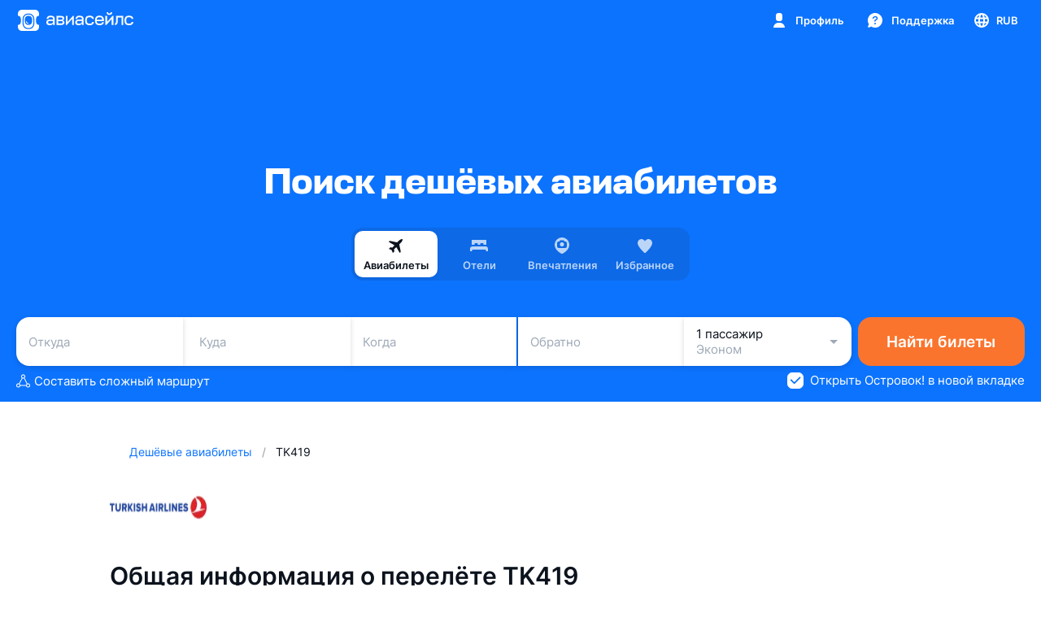

--- FILE ---
content_type: text/javascript; charset=utf-8
request_url: https://static.aviasales.com/selene-static/entrypoint/platform-9db00c53b0632f8051df73ebc31fb9d5db9b0b6f.ace2f65a446c2c8b.min.js
body_size: 1530
content:
"use strict";(self.__LOADABLE_LOADED_CHUNKS__=self.__LOADABLE_LOADED_CHUNKS__||[]).push([["28246"],{72316:function(e,t,a){a.d(t,{V:function(){return K},M:function(){return U}});var r=a(31823),c=a(4865),s=a(55250),o=a(79004),n=a(96356),i=a(17851),d=a(74666);let l="6Ldfru8pAAAAAKOm8bjm46sx3yts94ghY9x3xs_G",p=`https://recaptcha.net/recaptcha/api.js?render=${l}`,{$isClient:f}=d.g.outputs,m=(0,c.createEvent)({sid:"2y0ljlhh"}),h=(0,c.createEffect)(function(){return new Promise((e,t)=>{try{window.grecaptcha.ready(()=>{e(!0)})}catch(e){t(e)}})},{sid:"5l4w0t5v"}),u=(0,c.createEffect)(function(){return new Promise((e,t)=>{let a=0,r=()=>{let c=document.createElement("script");c.src=p,c.async=!0,c.onload=()=>{e()},c.onerror=()=>{(a+=1)<3?setTimeout(r,300):t(Error("Failed to load recaptcha script")),document.body.removeChild(c)},document.body.appendChild(c)};r()})},{sid:"b9csm54z"}),g=(0,c.createEvent)({sid:"6s4vdwbt"}),y=(0,c.withFactory)({sid:"10wcukoy",fn:()=>(0,s.O)(g)}),v=(0,c.createEvent)({sid:"bcxvb1ou"}),w=(0,c.createEvent)({sid:"346srr1y"}),x=(0,c.createEvent)({sid:"aweedo0v"}),E=(0,c.createEvent)({sid:"8jo9psj9"}),b=(0,c.createStore)(!1,{sid:"9fm0kxr2"}).on(y,()=>!0),_=(0,c.createStore)(!1,{sid:"9w157wtx"}).on(v,()=>!0),k=(0,c.createStore)(null,{sid:"lczzit7"}).on(E,(e,t)=>t),A=(0,c.createEffect)(async e=>await window.grecaptcha.execute(l,{action:e?.action??""}),{sid:"8ih5fu10"});(0,c.sample)({and:[{clock:[y,m],filter:(0,c.withFactory)({sid:"4076b37m",fn:()=>(0,o.U)(b,f)}),target:u}],or:{sid:"19sxsa7p"}}),(0,c.sample)({and:[{clock:u.done,target:h}],or:{sid:"1v5hhp8v"}}),(0,c.sample)({and:[{clock:u.fail,fn:e=>{let{error:t}=e;return t},target:w}],or:{sid:"98paampy"}}),(0,c.sample)({and:[{clock:A.fail,fn:e=>{let{error:t}=e;return t},target:x}],or:{sid:"ad1b58a2"}}),(0,c.sample)({and:[{clock:[w,x],target:E}],or:{sid:"77q4f5db"}}),(0,c.sample)({and:[{clock:h.done,target:v}],or:{sid:"9rfbfs7x"}});let j=(0,a(82961).g3)("platform",{name:"recaptcha",samplingRate:.1});(0,c.sample)({and:[{clock:w,fn:e=>({error:e,msg:"[reCaptcha service] Failed to load Recaptcha script",extra:{message:e.message}}),target:j.sendErrorLog}],or:{sid:"alyyuc63"}}),(0,c.sample)({and:[{clock:x,fn:e=>({error:e,msg:"[reCaptcha service] executeRecaptchaAsyncFx failed",extra:{message:e.message}}),target:j.sendErrorLog}],or:{sid:"3tet9xcj"}});var C=a(74848),F=a(32485),L=a.n(F),D=a(38489),O=a(30832),R=a(62793),S=a(59954);let U=e=>{let{className:t,type:a=O.M.CaptionRegular}=e;return(0,C.jsx)(R.E,{type:a,className:L()("s__cKWAjJJz6_oWbyJX",t),children:(0,C.jsx)(D.Trans,{ns:"recaptcha_service",i18nKey:"security_notice",components:{privacyPolicy:(0,C.jsx)(S.N,{href:"https://policies.google.com/privacy",target:"_blank"}),serviceTerms:(0,C.jsx)(S.N,{href:"https://policies.google.com/terms",target:"_blank"})}})})},K=(0,r.Px)({importMetaUrl:"file:///home/jenkins/agent/workspace/selene/client/src/platform/services/recaptcha/index.ts",lifecycle:{start:m},api:{inputs:{enableReCaptcha:g,executeRecaptchaTokenAsync:function(e){let{clock:t,source:a={}}=e,r=(0,c.createStore)(!1,{sid:"9du9mteh"}).on(t,()=>!0),s=(0,c.withFactory)({sid:"dvqb2gma",fn:()=>(0,i.x)(a)}),d=(0,c.sample)({and:[{clock:A.doneData,fn:e=>e}],or:{sid:"2aaf40gl"}}),l=(0,c.sample)({and:[{clock:[t,E],filter:(0,c.withFactory)({sid:"brh6dodg",fn:()=>(0,o.U)(r,k)})}],or:{sid:"7udjllub"}});return(0,c.sample)({and:[{clock:[t,v],source:s,filter:(0,c.withFactory)({sid:"agfhn9c1",fn:()=>(0,o.U)(r,_,(0,c.withFactory)({sid:"dw5qcvqw",fn:()=>(0,n.A)(k)}))}),target:A}],or:{sid:"4ug463bp"}}),{recaptchaTokenReceived:d,recaptchaTokenFailed:l}}},outputs:{$isReCaptchaEnabled:b,$recaptchaError:k,recaptchaErrorOccurred:E}}})}}]);
//# sourceMappingURL=https://private-static.prod.k8s.int.avs.io/selene-source-maps/platform-9db00c53b0632f8051df73ebc31fb9d5db9b0b6f.ace2f65a446c2c8b.min.js.map

--- FILE ---
content_type: text/javascript; charset=utf-8
request_url: https://static.aviasales.com/selene-static/entrypoint/shared-39a86bd130a907689f753d1e554a77e73e4b55ac.7830cbd71d899797.min.js
body_size: 12200
content:
(self.__LOADABLE_LOADED_CHUNKS__=self.__LOADABLE_LOADED_CHUNKS__||[]).push([["30971"],{79699:function(e,t,r){"use strict";r.d(t,{Sj:function(){return i},ds:function(){return a},Gh:function(){return s},AV:function(){return o},jw:function(){return x}});var n=r(29167);let s=n.String,a=(0,n.Record)({su:n.String,ro:n.String.optional(),da:n.String.optional(),vi:n.String.optional(),tv:n.String.optional(),pr:n.String.optional()}),o=(0,n.Record)({translations:(0,n.Dictionary)(a,n.String)}),i=n.String.withConstraint(e=>3===e.length);r(65315),r(22416),r(837);var c=r(96887),u=r.n(c),g=r(86616),l=r.n(g),v=r(4865),d=r(37146),f=r(54623),p=r(59444),m=r(44282),h=r(21985),y=r(86469),k=r(94610),C=r(15839),S=r(58132);let{ARIADNE_API_URL:M}=y.n,{urlWithApiHost:E}=k.E.outputs,b=E(M,{escape:!1});function w(e){let t,r,{params:s,initialData:a,graphQL:{query:o,variables:i,operationName:c},contract:g,errorContract:f,mapData:y,validate:k,enabled:M,headers:E,strategy:w,abort:x,logger:A}=e,F=!1;if("function"==typeof y)t=(0,v.createStore)(null,{sid:"cjf8lbbe"}),r=y;else if("mode"in y&&"mapErrors"===y.mode)F=!0,"function"==typeof y.fn?(t=(0,v.createStore)(null,{sid:"66ocywgz"}),r=y.fn):(t=y.fn.source,r=y.fn.fn);else{if("mode"in y)throw Error("Unsupported mapData mode");t=y.source,r=y.fn}let G=f?(0,n.Record)({data:g,errors:(0,n.Array)(f).optional()}):(0,n.Record)({data:g}),T=(0,v.createStore)((0,p.Ak)(),{sid:"f6x0a4n"}),R=(0,v.withFactory)({sid:"mtw6o7b",fn:()=>(0,m.k)(T)}),I=(0,v.combine)({and:[{externalHeaders:E??(0,v.createStore)({},{sid:"asp2z3t6"}),internalHeaders:S._e,requestId:T},e=>{let{externalHeaders:t,requestId:r,internalHeaders:n}=e,s={...n,"X-Request-Id":r,"X-User-Platform":"web",...t};return u()(l(),s)}],or:{sid:"dexnj9c6"}}),_=(0,v.withFactory)({sid:"8tknqki0",fn:()=>(0,h.G)({name:c,initialData:a,params:s,enabled:M,graphQL:{query:o,variables:i,extra:{operation_name:c}},request:{url:b,headers:I},response:{contract:(0,d.G)(G),mapData:{source:t,fn:(e,t)=>{let{result:n}=e;return F?r(n,t):r(n.data,t)}},validate:k},abort:x,strategy:w})});return(0,v.sample)({and:[{clock:[_.finished.success,_.finished.failure,_.finished.skip],fn:()=>(0,p.Ak)(),target:T}],or:{sid:"4cjzxwx9"}}),A&&(Array.isArray(A)?A:[A]).forEach(e=>{(0,C.W)({query:_,isAriadneApi:!0,entity:e.entity,level:e.level,message:e.message,filter:e.filter,extra:e.extra,tags:(0,v.combine)({and:[R,e.tags??(0,v.createStore)({},{sid:"2qqpzo2f"}),(e,t)=>({requestId:e,...t})],or:{sid:"183eqaz9"}})})}),_}let x=(0,v.withFactory)({sid:"a9216luf",fn:()=>(0,f.B)(w)})},79935:function(e,t,r){"use strict";r.d(t,{n:function(){return ea},y:function(){return rG}});var n=r(31823);r(65315),r(37089);var s=r(4865),a=r(79004),o=r(45078),i=r(54623),c=r(64583),u=r(57680),g=r(81538),l=r(34570),v=r(3385),d=r(24952),f=r(82984);r(81071),r(92714),r(55885);var p=r(57690),m=r(57463),h=r(96356),y=r(48060),k=r(10968),C=r(4266),S=r(17851),M=r(74427),E=r(74666),b=r(96586),w=r(94166),x=r(75502),A=r(82377),F=r(29167);let{createFlag:G}=r(54379).Le.inputs,T=(0,F.Record)({popup_expire_days:F.Number}),R=(0,F.Record)({enabled:F.Boolean,payload:(0,F.Optional)(T)}),I=(0,F.Record)({markets:(0,F.Array)(F.String),currencies:(0,F.Array)(F.String)}),_=(0,F.Record)({enabled:F.Boolean,payload:(0,F.Optional)(I)}),U=(0,s.withFactory)({sid:"3wpcscpu",fn:()=>(0,i.l)(()=>G({name:"usc-exp-marketChangeOfferWidget",contract:R,defaultValue:{enabled:!1,payload:{popup_expire_days:7}},team:"explore"}))}),B=(0,s.withFactory)({sid:"65fa05pu",fn:()=>(0,i.l)(()=>G({name:"usc-exp-marketChangeOfferForeigners",contract:_,defaultValue:{enabled:!1,payload:{markets:[],currencies:[]}},team:"explore"}))}),L=(0,s.withFactory)({sid:"8bfb4va3",fn:()=>(0,i.l)(()=>G({name:"ex-exp-marketChangeOfferTooltip",contract:R,defaultValue:{enabled:!1,payload:{popup_expire_days:7}},team:"explore"}))}),N=(0,s.combine)({and:[B.$value,e=>{let{payload:t}=e;return t?.currencies??[]}],or:{sid:"3o1qxx6a"}}),P=(0,s.combine)({and:[B.$value,e=>{let{payload:t}=e;return t?.markets??[]}],or:{sid:"abr64z60"}}),O=(0,s.combine)({and:[U.$value,e=>{let{enabled:t}=e;return t??!1}],or:{sid:"64kb5vhb"}}),$=(0,s.combine)({and:[B.$value,e=>{let{enabled:t}=e;return t??!1}],or:{sid:"5yvh24dv"}}),D=(0,s.combine)({and:[L.$value,e=>{let{enabled:t}=e;return t??!1}],or:{sid:"cdjewv4w"}}),j=(0,s.combine)({and:[U.$value,e=>e?.payload?.popup_expire_days??0],or:{sid:"blr91fyx"}}),K=(0,n.sR)({importMetaUrl:"file:///home/jenkins/agent/workspace/selene/client/src/product/explore/services/feat-market_change_offer-data_flag/index.ts",api:{outputs:{$isMarketChangeOfferFlagEnabled:O,$isMarketChangeOfferForeignersFlagEnabled:$,$isMarketChangeOfferTooltipFlagEnabled:D,$popupDaysExpired:j,$foreignCurrencies:N,$foreignMarkets:P}},attachTestApi:()=>{throw Error("Test API is not available in production")}}),q=(0,F.Record)({expires:F.String});var H=r(86646),V=r.n(H),W=r(77319),z=r.n(W),Z=r(10854),J=r.n(Z),Y=r(75285),Q=r.n(Y),X=r(72115),ee=r.n(X),et=r(13264),er=r.n(et),en=r(15497),es=r.n(en);let ea="disable_mco",eo="data_mco",ei={times:3,delay:100},ec=["market","citizenship","currency"],eu=["uz","kz","by","az"];var eg=r(2278),el=r.n(eg),ev=r(18982),ed=r.n(ev),ef=r(86616),ep=r.n(ef),em=r(60644),eh=r.n(em);function ey(e,t){return V()(e)||ep()(t)?null:eh()(e=>ee()(Q()(t),Q()(e.iata)),e)||null}var ek=r(18493),eC=r.n(ek);r(84136);var eS=r(79672);r(36170),r(60332);var eM=r(68821),eE=r.n(eM);r(87017);var eb=r(92998);function ew(e){return!!e&&ee()(Q()(e),Q()("RU"))}function ex(e,t){return!!e&&!!t&&ee()(Q()(e.iata),Q()(t))}function eA(e){return{expires:(0,eb.A)(new Date,e).toJSON()}}var eF=r(78203),eG=r.n(eF),eT=r(96887),eR=r.n(eT),eI=r(73738),e_=r.n(eI),eU=r(8767),eB=r.n(eU),eL=r(10790),eN=r.n(eL),eP=r(25598),eO=r(7067),e$=r(79699),eD=r(3682);let ej=`
  query GetMarketsAndCountries($locales: [String!]!) {
    market_change_dialog_v1 {
      markets {
        code
      }
      countries {
        iata
        translations(filters: { locales: $locales })
      }
    }
  }
`,eK=(0,F.Record)({code:F.String}),eq=(0,F.Record)({iata:F.String,translations:(0,F.Dictionary)(e$.ds,F.String)}),eH=(0,F.Array)(eq),eV=(0,F.Array)(eK),eW=(0,F.Record)({market_change_dialog_v1:(0,F.Record)({countries:eH,markets:eV})});function ez(e,t){var r;return{countries:(r=e.market_change_dialog_v1.countries,V()(r)?[]:eE()(e=>{let{iata:r,translations:n}=e;return{iata:r,translations:n[t]||{su:""}}},r)),markets:e.market_change_dialog_v1.markets}}let{$language:eZ}=d.E.outputs,{$isClient:eJ}=E.g.outputs,{$platform:eY}=eD.o.outputs,{$market:eQ}=v.G.outputs,{$searchParamsPlain:eX}=c.j.outputs,e0=(0,s.createEvent)({sid:"c8k9v8tl"}),e3=(0,s.createStore)(null,{sid:"afjkk1js"}).on(e0,(e,t)=>t);(0,s.sample)({and:[{clock:eX,filter:e=>!!e?.[eo],fn:e=>(function(e){try{let t=e[eo];if(!t)return null;return JSON.parse(decodeURIComponent(t))}catch{return null}})(e),target:e0}],or:{sid:"6hc402b7"}});let e6=(0,s.withFactory)({sid:"cdnsfg93",fn:()=>(0,i.l)(()=>(0,e$.jw)({graphQL:{query:ej,operationName:"market_and_countries",variables:(0,s.combine)({and:[{locales:(0,s.combine)({and:[eZ,e=>[e]],or:{sid:"4qv4ih86"}})}],or:{sid:"yxtt6ci"}})},enabled:eJ,contract:eW,mapData:{source:eZ,fn:ez},logger:{entity:"market_change_offer",level:"warning",message:"Failed to load market change offer",tags:(0,s.combine)({and:[{scope:"market_change_offer"}],or:{sid:"foarcdm"}}),samplingRate:.1,extra:(0,s.combine)({and:[{market:eQ,language:eZ,platform:eY,marketChangeData:e3}],or:{sid:"8tjl0ric"}})}}))});(0,s.withFactory)({sid:"6ysqnqka",fn:()=>(0,eP.L5)(e6,{...ei,supressIntermediateErrors:!1})});let{$markets:e1,$countries:e4}=(0,s.withFactory)({sid:"5wk6mpm8",fn:()=>(0,eO.t)({source:e6.$data,shape:{$countries:e=>e?.countries??[],$markets:e=>e?.markets??[]}})}),e9=e6.start,e8=e6.$succeeded,e2=(0,s.withFactory)({sid:"2ia0kym",fn:()=>(0,a.U)((0,s.withFactory)({sid:"do4lslul",fn:()=>(0,h.A)(e6.$pending)}),(0,s.withFactory)({sid:"df1swami",fn:()=>(0,h.A)(e6.$finished)}))});e6.__.executeFx;let{matchPage:e7,pages:e5}=x.T.outputs,{$geoIpCountry:te}=g.W.outputs,{$isClient:tt}=E.g.outputs,{$isNotWebView:tr}=A.R.outputs,{$market:tn}=v.G.outputs,{profilePage:ts}=w.v.outputs,{$language:ta}=d.E.outputs,{$userSettings:to}=b.D.outputs,{$currency:ti}=l.H.outputs,{$auid:tc}=f.z.outputs,{$geoIpPlace:tu}=g.W.outputs,{$pathname:tg,$searchParamsPlain:tl}=c.j.outputs,{$isMarketChangeOfferFlagEnabled:tv,$isMarketChangeOfferForeignersFlagEnabled:td,$isMarketChangeOfferTooltipFlagEnabled:tf,$popupDaysExpired:tp,$foreignCurrencies:tm,$foreignMarkets:th}=K.outputs,{createQueryParameterApi:ty}=c.j.inputs,{changeCurrency:tk}=l.H.inputs,{forceMarketChange:tC}=v.G.inputs,{navigateTo:tS}=c.j.inputs,tM=(0,M.xI)("market_change_offer",{adapter:M.Vq.json({contract:q})}),tE=ty({name:ea,clientOnly:!0}),tb=(0,s.createEvent)({sid:"bmu67m6e"}),tw=(0,s.createEvent)({sid:"a7xt121s"}),tx=(0,s.merge)([(0,s.withFactory)({sid:"39gqrzzj",fn:()=>(0,S.Xs)({clock:(0,s.sample)({and:[{clock:tb,filter:tt}],or:{sid:"6qfjix0g"}}),until:tr})}),tw],{sid:"35lsvuod"}),tA=(0,s.createEvent)({sid:"3m071hik"}),tF=(0,s.createEvent)({sid:"cu7832cv"}),tG=(0,s.createEvent)({sid:"38e3w5hp"}),tT=(0,s.createEvent)({sid:"6bqmbi17"}),tR=(0,s.createEvent)({sid:"3nya9qrk"}),tI=(0,s.createEvent)({sid:"5swyksui"}),t_=(0,s.createEvent)({sid:"cpn64472"}),tU=(0,s.createEvent)({sid:"92vx6poz"}),tB=(0,s.createEvent)({sid:"2bi0076q"}),tL=(0,s.createEvent)({sid:"1jsaus6x"}),tN=(0,s.createEvent)({sid:"yhnj3o1"}),tP=(0,s.createEvent)({sid:"e04khd2n"}),tO=(0,s.createEffect)(tM.read,{sid:"d2yk5a97"}),t$=(0,s.createEffect)(tM.write,{sid:"1n4sny21"}),{$enabled:tD,turnOn:tj,turnOff:tK}=(0,s.withFactory)({sid:"3mvc2jvb",fn:()=>(0,i.l)(S.zD,!1)}),tq=(0,s.createEvent)({sid:"153sj3px"});(0,s.sample)({and:[{clock:tq,target:tK}],or:{sid:"1kuz6kbo"}}),(0,s.sample)({and:[{clock:tq,filter:e=>"button"===e,fn:()=>eA(14),target:t$}],or:{sid:"3bpp7gx1"}});let tH=(0,s.combine)({and:[to,function(e){return!!(e.market&&ew(e.market)||e.citizenship&&ew(e.citizenship)||e.currency&&ee()(Q()(e.currency),"rub"))}],or:{sid:"buf2qvkm"}}),tV=(0,s.restore)(tO.doneData,null,{sid:"41ookghv"}),tW=(0,s.combine)({and:[tm,th,ti,te,function(e,t,r,n){if(!n)return!1;let s=eG()(e=>ee()(Q()(e),Q()(r)),e),a=eG()(e=>ee()(Q()(e),Q()(n)),t);return!!s&&!!a}],or:{sid:"2kzt5xhh"}}),tz=(0,s.createStore)(!1,{sid:"6e45qmvd"}).on(tk,()=>!0),tZ=(0,s.combine)({and:[tV,te,tn,tt,ts.$isOpen,e7(e5.SearchPage).$isOpen,tz,function(e,t,r,n,s,a,o){return!(!n||o&&!s&&!a||!r||!t||e?.expires&&(0,eS.A)(new Date(e.expires),new Date))}],or:{sid:"86f9vpt7"}}),tJ=(0,s.combine)({and:[te,tn,tH,function(e,t,r){return!ew(t)&&(!!ew(e)||r)}],or:{sid:"degeykfs"}}),tY=(0,s.combine)({and:[tW,tn,function(e,t){return!!e&&ew(t)}],or:{sid:"84h2sub1"}}),tQ=(0,s.withFactory)({sid:"5dujsvjd",fn:()=>(0,a.U)(tJ,tv)}),tX=(0,s.withFactory)({sid:"8ug9vc5i",fn:()=>(0,a.U)(tY,td)}),t0=(0,s.combine)({and:[tf,e=>e?"tooltip":"popup"],or:{sid:"cycrg58g"}}),t3=(0,s.withFactory)({sid:"8jw71plu",fn:()=>(0,a.U)(tZ,e8,(0,s.withFactory)({sid:"3tcr5e4",fn:()=>(0,o.or)(tQ,tX)}),(0,s.withFactory)({sid:"ajv65wq8",fn:()=>(0,p.a)(t0,"popup")}))}),t6=(0,s.withFactory)({sid:"cf6fswct",fn:()=>(0,a.U)(tZ,e8,(0,s.withFactory)({sid:"6yeg193t",fn:()=>(0,o.or)(tJ,tY)}),(0,s.withFactory)({sid:"7558qta7",fn:()=>(0,p.a)(t0,"tooltip")}))}),t1=(0,s.combine)({and:[tJ,tY,function(e,t){return t?"foreign":e?"standard":null}],or:{sid:"7v1ukvz0"}}),t4=(0,s.createStore)("suggestions",{sid:"1ns3hw0c"}).on(tI,(e,t)=>t),t9=(0,s.createStore)("",{sid:"9mt4kmg7"}).on(t_,(e,t)=>t).reset(tI),t8=(0,s.createStore)(null,{sid:"1jjtulz1"}).on(tT,(e,t)=>t).on(tR,(e,t)=>t),t2=(0,s.withFactory)({sid:"cv59hhwt",fn:()=>(0,m.P)({source:t8,clock:tR})}),t7=(0,s.combine)({and:[t8,tn,ex],or:{sid:"d6qg1wkg"}}),t5=(0,s.combine)({and:[te,tn,function(e,t){return!!e&&(ew(t)||ew(e))}],or:{sid:"60rfutt"}}),re=(0,s.withFactory)({sid:"f1kf9l8",fn:()=>(0,a.U)((0,s.withFactory)({sid:"27xmdgab",fn:()=>(0,o.or)(t5,tH)}),(0,s.withFactory)({sid:"ag7x1th3",fn:()=>(0,h.A)(tX)}))}),rt=tE.$isInQuery,rr=(0,s.createStore)(!1,{sid:"3fsshlu2"}).on(tN,(e,t)=>t),rn=(0,s.combine)({and:[e4,t2,tH,tn,te,t1,(e,t,r,n,s,a)=>{if(V()(e)||!n||!s)return[];let o=z()([es()(e=>{let t;return t=ee()(Q()(e.iata),Q()(n))||ee()(Q()(e.iata),Q()(s)),r?t||ee()(Q()(e.iata),Q()("RU")):t}),J()("translations.su"),J()(e=>(function(e,t,r,n){let s;if("foreign"===t){let t;return t=1,ee()(Q()(e.iata),Q()(r))&&(t=-1),ee()(Q()(e.iata),Q()(n))&&(t=0),t}return s=1,ee()(Q()(e.iata),Q()("RU"))&&(s=-1),ee()(Q()(e.iata),Q()(n))&&(s=0),s})(e,a,s,n))])(e);return t?er()(ee(),o,[t]):o}],or:{sid:"5xc4jka"}}),rs=(0,s.combine)({and:[e4,e1,function(e,t){return V()(e)||V()(t)?[]:el()((e,t)=>ee()(Q()(e.iata),Q()(t.code)),e,t)}],or:{sid:"2puh69d1"}}),ra=(0,s.combine)({and:[rs,rn,function(e,t){return V()(e)?[]:eC()("iata",e,t)}],or:{sid:"6wblw03s"}}),ro=(0,s.combine)({and:[rs,t9,function(e,t){return es()(e=>{let r=Q()(e.iata),n=Q()(e.translations.su);return ed()(Q()(t),r)||ed()(Q()(t),n)},e)}],or:{sid:"1s0cyobi"}}),ri=(0,s.restore)(tP,null,{sid:"aww3avyd"}),rc=(0,s.withFactory)({sid:"9lneayog",fn:()=>(0,m.P)({clock:tP,source:to})});(0,s.sample)({and:[{clock:[e4.updates,te.updates],source:{countries:e4,geoIpCountry:te,suggestedCountries:rn,market:tn,activeMode:t0},fn:e=>{let{countries:t,geoIpCountry:r,suggestedCountries:n,market:s,activeMode:a}=e;if(V()(t)||ep()(r))return null;let o=ey(t,r);if("tooltip"!==a||o&&o.iata!==s.toUpperCase()||!r||0===n.length)return o;let i=n.find(e=>e.iata===r);return s.toUpperCase()!==r&&i?i:s.toUpperCase()===r&&n.find(e=>e.iata!==r)||o},target:tT}],or:{sid:"bguqy9u6"}}),(0,s.sample)({and:[{clock:tR,fn:()=>"suggestions",target:tI}],or:{sid:"aaippijb"}}),(0,s.withFactory)({sid:"cmzdj3ck",fn:()=>(0,y.u)({source:tU,if:t7,then:tB,else:tF})}),(0,s.sample)({and:[{clock:tB,source:tp,fn:eA,target:t$}],or:{sid:"2zka0q4k"}}),(0,s.sample)({and:[{clock:tF,source:{pathname:tg,search:tl,market:tn,auid:tc,currency:ti,language:ta,countryIata:te,geoIpPlace:tu},fn:e=>{let{pathname:t,search:r,market:n,auid:s,currency:a,language:o,countryIata:i,geoIpPlace:c}=e;return{pathname:t,search:new URLSearchParams({...r,[eo]:function(e){let{market:t,auid:r,currency:n,language:s,countryIata:a,geoIpPlace:o}=e;return encodeURIComponent(JSON.stringify(eR()(ep(),{market:t,auid:r,currency:n,language:s,countryIata:a,geoIpPlace:o})))}({market:n,auid:s,currency:a,language:o,countryIata:i,geoIpPlace:c?.iata??null}),[ea]:String(!0)}),type:"push"}},target:[tB,tS]}],or:{sid:"9si53waj"}}),(0,s.sample)({and:[{clock:(0,s.withFactory)({sid:"13n039si",fn:()=>(0,S.Xs)({clock:tF,until:(0,s.withFactory)({sid:"1cc0jug",fn:()=>(0,a.U)(rt,e3)})})}),source:t8,filter:(0,s.withFactory)({sid:"256abwqa",fn:()=>(0,h.A)((0,s.withFactory)({sid:"oj5z8s6",fn:()=>(0,k.I)(t8)}))}),fn:function(e){return e?Q()(e.iata):"us"},target:tC}],or:{sid:"bt5l5ff8"}}),(0,s.sample)({and:[{clock:tL,source:e4,fn:e=>ey(e,"us"),target:[tT,tU]}],or:{sid:"4dglybby"}}),(0,s.sample)({and:[{clock:[tx,tv.updates],filter:(0,s.withFactory)({sid:"5r63j34i",fn:()=>(0,a.U)(tv,tt,e2)}),target:[e9,tO]}],or:{sid:"77domge8"}}),(0,s.sample)({and:[{clock:[t3.updates,t6.updates,tk],target:tA}],or:{sid:"65o8xied"}}),(0,s.withFactory)({sid:"45tyq0k8",fn:()=>(0,y.u)({source:tA,if:(0,s.withFactory)({sid:"j3h0ps",fn:()=>(0,o.or)(t3,t6)}),then:tj,else:tK})}),(0,s.sample)({and:[{clock:t$.done,filter:tD,target:tK}],or:{sid:"6g7esnr9"}}),(0,s.sample)({and:[{clock:t$.done,target:tO}],or:{sid:"b69sfx5p"}}),(0,s.sample)({and:[{clock:tx,source:rt,filter:tt,fn:e=>e,target:tN}],or:{sid:"dpeit3xe"}}),(0,s.sample)({and:[{clock:tx,source:tp,filter:(0,s.withFactory)({sid:"5ehqu9gq",fn:()=>(0,a.U)(rt,tt)}),fn:eA,target:t$}],or:{sid:"2jal57t4"}}),(0,s.sample)({and:[{clock:to,source:rc,fn:(e,t)=>z()([eB(),es()(r=>!ee()(eN()(r,e),eN()(r,t))),e_()(ec)])(e),target:tP}],or:{sid:"50gxrd4"}}),(0,s.sample)({and:[{clock:t$.done,filter:(0,s.withFactory)({sid:"2drqdj5a",fn:()=>(0,C.S)({stores:[rt,rr],predicate:Boolean})}),target:tG}],or:{sid:"643zzy2r"}}),(0,s.sample)({and:[{clock:tG,fn:()=>({keys:[ea,eo]}),target:c.j.inputs.removeQueryParams}],or:{sid:"9eyrqknb"}});let{$market:ru}=v.G.outputs,{$language:rg}=d.E.outputs,{$currency:rl}=l.H.outputs,{$geoIpPlace:rv,$geoIpCountry:rd}=g.W.outputs,{$auid:rf}=f.z.outputs,{$pathname:rp}=c.j.outputs,{createUsercomAnalytics:rm}=u.k.outputs,rh=(0,s.withFactory)({sid:"4sgl7h6v",fn:()=>(0,a.U)(tZ,(0,s.withFactory)({sid:"cl7rc88p",fn:()=>(0,o.or)(tJ,tY)}))}),ry=(0,s.combine)({and:[rn,e=>e.map(e=>e.iata)],or:{sid:"plzhzwu"}}),rk=(0,s.combine)({and:[{market:ru,language:rg,currency:rl,geoIpPlace:rv}],or:{sid:"49adc6h7"}}),{usercomAnalytics:rC}=(0,s.withFactory)({sid:"8ol4x9eu",fn:()=>(0,i.l)(()=>rm())});rC("general--change_market--applied",{clock:(0,s.sample)({and:[{clock:tG,source:{oldMarketData:e3,auid:rf,market:ru,type:t1,screen:rp}}],or:{sid:"4eqx4e5u"}}),payload:(e,t)=>{let{oldMarketData:r,auid:n,market:s,type:a,screen:o}=e,{payload:i}=t;return{...i,screen:o,userEvent:!1,params:{type:a,oldAuid:r?.auid??null,oldMarket:r?.market??null,newAuid:n,newMarket:s,settings:{language:r?.language??null,currency:r?.currency??null,geoIpPlace:r?.geoIpPlace??null,countryIata:r?.countryIata??null}}}}}),rC("profile--region_request--showed",{clock:tj,payload:{userEvent:!1,source:null,geoInfo:rk,currentCountry:rd,suggestedCountry:ry,fromChangeSettings:ri,type:t1}}),rC("profile--region_change--showed",{clock:(0,s.sample)({and:[{clock:tI,filter:e=>"search"===e}],or:{sid:"2j7i74ya"}}),payload:{geoInfo:rk,currentCountry:rd,suggestedProbableCountries:ry,userEvent:!1,source:null}}),rC("profile--region_request--clicked",{clock:tU,payload:{geoInfo:rk,currentCountry:rd,approvedCountry:(0,s.combine)({and:[t8,e=>e?.iata||null],or:{sid:"8lyxykpl"}}),suggestedCountry:ry,fromChangeSettings:ri,type:t1,userEvent:!1,source:null}}),rC("general--mco_trigger--applied",{clock:(0,s.sample)({and:[{clock:rh,filter:Boolean}],or:{sid:"c0ohxjwe"}}),payload:{userEvent:!1,screen:rp,geoInfo:rk,type:t1,fromChangeSettings:ri}}),rC("profile--region_request--closed",{clock:(0,s.sample)({and:[{clock:tq,source:{geoInfo:rk,currentCountry:rd,type:t1,activeCountry:t8},fn:(e,t)=>({...e,reason:"confirm"===t?"button":t})}],or:{sid:"9hzett4a"}}),payload:e=>{let{geoInfo:t,reason:r,currentCountry:n,type:s,activeCountry:a}=e;return{userEvent:!1,geoInfo:t,currentCountry:n,suggestedCountry:a,type:s,closeType:r}}});var rS=r(57802),rM=r(28202);let{$market:rE}=v.G.outputs,{$language:rb}=d.E.outputs,{sendUxFeedback:rw}=rM.y.inputs,rx=(0,s.combine)({and:[rE,e=>(0,rS.fE)(e,eu)],or:{sid:"60nqqd2f"}}),rA=(0,s.combine)({and:[rb,e=>"ru"===e.toLowerCase()],or:{sid:"af6j2qlr"}}),rF=(0,s.combine)({and:[t8,rE,ex],or:{sid:"5icgodf6"}});(0,s.sample)({and:[{clock:tU,source:rE,filter:(0,s.withFactory)({sid:"4f5tjms3",fn:()=>(0,a.U)(rx,rA,rF)}),fn:e=>({title:`ux_feedback_webmco_${e.toLowerCase()}`}),target:rw}],or:{sid:"6ofehwbr"}});let rG=(0,n.sR)({importMetaUrl:"file:///home/jenkins/agent/workspace/selene/client/src/product/explore/services/feat-market_change_offer-data_api/index.ts",lifecycle:{start:tb},api:{outputs:{$hasRuTrace:re,$activeCountry:t8,$activeMode:t0,$suggestedCountries:rn,$possibleCountries:ra,$searchedCountries:ro,$searchValue:t9,$isPopupVisible:tD,$activeStep:t4,$isForeignScenarioActive:tX,hideTooltip:tq},inputs:{countryConfirmed:tU,activeStepChanged:tI,activeCountryChanged:tT,searchValueChanged:t_,temporaryCountryChanged:tR,anotherCountryRedirected:tL,openPopup:tj}}})},41816:function(e,t,r){var n={"./GB.svg":["88485","10663"],"./FJ.svg":["40670","86090"],"./PY.svg":["58215","809"],"./DZ.svg":["79240","97216"],"./MC.svg":["26438","69974"],"./AF.svg":["40439","87941"],"./ER.svg":["42367","29373"],"./AU.svg":["63604","68256"],"./KN.svg":["87933","22655"],"./EH.svg":["2645","61863"],"./TL.svg":["62486","14658"],"./ZA.svg":["34585","60415"],"./PG.svg":["68273","17495"],"./BH.svg":["36488","73432"],"./SG.svg":["50076","45672"],"./XK.svg":["35581","3555"],"./MH.svg":["5069","89663"],"./CA.svg":["49730","57242"],"./FR.svg":["25222","54882"],"./JE.svg":["35237","88171"],"./KW.svg":["28100","95632"],"./AD.svg":["13861","22807"],"./CR.svg":["4769","89707"],"./LU.svg":["67415","51409"],"./UG.svg":["63170","92682"],"./BA.svg":["49441","75431"],"./IR.svg":["86435","61369"],"./BV.svg":["37390","49906"],"./PM.svg":["19211","69789"],"./NA.svg":["53309","70203"],"./MQ.svg":["78260","13904"],"./TH.svg":["3818","55990"],"./TK.svg":["68550","99207"],"./SN.svg":["59733","46583"],"./LR.svg":["22488","75296"],"./AS.svg":["53258","13986"],"./PH.svg":["742","18666"],"./PK.svg":["32517","90347"],"./US.svg":["28126","33838"],"./UA.svg":["34444","73480"],"./JM.svg":["59495","74131"],"./CD.svg":["31","16141"],"./SC.svg":["63216","94276"],"./MR.svg":["66119","67013"],"./BF.svg":["32062","7234"],"./GM.svg":["43842","66394"],"./MF.svg":["33003","83857"],"./JP.svg":["55976","20152"],"./GT.svg":["36667","36385"],"./MN.svg":["9395","11369"],"./HN.svg":["25568","40368"],"./DO.svg":["72293","15027"],"./EU.svg":["24896","79076"],"./EC.svg":["22398","61582"],"./HT.svg":["43594","51022"],"./EE.svg":["48656","71156"],"./GG.svg":["91256","56860"],"./GR.svg":["83157","95255"],"./NC.svg":["42863","38633"],"./GA.svg":["66054","98550"],"./ET.svg":["39281","35179"],"./IN.svg":["23191","20533"],"./KM.svg":["33758","6286"],"./MZ.svg":["39087","80349"],"./GH.svg":["94143","72269"],"./DJ.svg":["84568","52016"],"./PS.svg":["97661","7331"],"./WS.svg":["4676","86656"],"./CM.svg":["45766","42422"],"./NF.svg":["19378","23470"],"./FM.svg":["577","68719"],"./SX.svg":["18571","59313"],"./MM.svg":["38496","75348"],"./KP.svg":["90251","88321"],"./SY.svg":["3962","37762"],"./LK.svg":["30113","17871"],"./GD.svg":["41995","7985"],"./NI.svg":["73493","85731"],"./TF.svg":["59900","82196"],"./ME.svg":["94168","2108"],"./GP.svg":["75111","60389"],"./KH.svg":["91939","35849"],"./GF.svg":["95497","58243"],"./TV.svg":["36140","73764"],"./RS.svg":["72675","4533"],"./CG.svg":["44684","62808"],"./BZ.svg":["6010","62430"],"./BT.svg":["73004","46956"],"./SA.svg":["5618","90282"],"./AR.svg":["78875","35537"],"./SM.svg":["87862","95942"],"./ZW.svg":["47351","79641"],"./JO.svg":["90367","25825"],"./SK.svg":["62504","71820"],"./IT.svg":["5725","12623"],"./DE.svg":["94783","8505"],"./EG.svg":["34738","58682"],"./MS.svg":["78998","4262"],"./RU.svg":["91965","40835"],"./MD.svg":["51414","17891"],"./MP.svg":["20245","28055"],"./SD.svg":["29103","98877"],"./SR.svg":["40785","83259"],"./NZ.svg":["56390","10130"],"./CW.svg":["79388","73416"],"./VI.svg":["91309","69691"],"./BI.svg":["32505","60767"],"./ID.svg":["79194","68191"],"./SH.svg":["13243","71361"],"./TJ.svg":["64424","71520"],"./VG.svg":["19243","18293"],"./ES.svg":["27726","91390"],"./GW.svg":["63547","20492"],"./LV.svg":["12964","46108"],"./MW.svg":["93482","42290"],"./HM.svg":["16307","31301"],"./TC.svg":["19905","90572"],"./AX.svg":["52993","59483"],"./MA.svg":["70852","59104"],"./GI.svg":["65710","79630"],"./GL.svg":["49011","9193"],"./NG.svg":["34019","48589"],"./CX.svg":["47003","84705"],"./KG.svg":["35508","9632"],"./MX.svg":["30685","76623"],"./IM.svg":["80068","64480"],"./AG.svg":["77638","72166"],"./TT.svg":["77230","27018"],"./SV.svg":["90637","95743"],"./UZ.svg":["94439","64245"],"./GY.svg":["8798","15006"],"./LT.svg":["62086","18434"],"./GE.svg":["27386","86434"],"./BG.svg":["52111","23857"],"./BD.svg":["49788","18556"],"./BB.svg":["44402","32214"],"./GU.svg":["76298","97042"],"./CF.svg":["24397","62111"],"./MY.svg":["60060","968"],"./LA.svg":["32699","26053"],"./BN.svg":["92022","98970"],"./BO.svg":["38887","73961"],"./PA.svg":["71359","1697"],"./PW.svg":["68769","59751"],"./SE.svg":["85374","66334"],"./WF.svg":["88057","4467"],"./CH.svg":["52331","56305"],"./VC.svg":["83863","45745"],"./AE.svg":["35844","8656"],"./CO.svg":["90180","31552"],"./MG.svg":["13946","62306"],"./NR.svg":["56046","82314"],"./SZ.svg":["72073","9571"],"./TO.svg":["75445","4259"],"./FI.svg":["52765","843"],"./MT.svg":["54233","76915"],"./CZ.svg":["73561","49363"],"./IE.svg":["57868","54488"],"./HR.svg":["53940","60596"],"./LI.svg":["28387","70493"],"./IS.svg":["71794","62730"],"./BW.svg":["52031","26433"],"./AO.svg":["10318","42558"],"./CC.svg":["57824","47796"],"./MV.svg":["27675","12257"],"./RE.svg":["43053","16115"],"./TG.svg":["72093","76283"],"./ZM.svg":["29885","37059"],"./BY.svg":["67177","90319"],"./BM.svg":["12309","52507"],"./QA.svg":["81019","68220"],"./BL.svg":["90676","58420"],"./GS.svg":["26900","81104"],"./MU.svg":["46312","96364"],"./YE.svg":["36636","52296"],"./KY.svg":["87650","65130"],"./VA.svg":["11813","79779"],"./CU.svg":["95838","47102"],"./PN.svg":["61144","90408"],"./RW.svg":["81519","96657"],"./NP.svg":["5452","40964"],"./SS.svg":["4832","34452"],"./AM.svg":["69228","21896"],"./AW.svg":["95574","26102"],"./GN.svg":["64209","31931"],"./OM.svg":["39098","75794"],"./BJ.svg":["83210","44398"],"./PF.svg":["53888","3344"],"./PT.svg":["63730","59414"],"./TM.svg":["2023","47633"],"./KZ.svg":["58545","41259"],"./VN.svg":["16642","43694"],"./SB.svg":["98753","50059"],"./UY.svg":["46228","37184"],"./YT.svg":["81645","24639"],"./SI.svg":["52874","48370"],"./PL.svg":["25338","64094"],"./LY.svg":["76243","11469"],"./SO.svg":["3476","32432"],"./PE.svg":["14899","56453"],"./LB.svg":["17160","61296"],"./ST.svg":["70719","7245"],"./TN.svg":["30516","42332"],"./KE.svg":["36246","94102"],"./DM.svg":["29495","50369"],"./MO.svg":["30402","84794"],"./CV.svg":["50013","49071"],"./BS.svg":["95571","98501"],"./NE.svg":["12513","9087"],"./AI.svg":["35232","70500"],"./HU.svg":["69211","59789"],"./LS.svg":["47849","25364"],"./NU.svg":["54545","64943"],"./AQ.svg":["97512","84412"],"./ML.svg":["1297","7803"],"./SJ.svg":["44249","36019"],"./AZ.svg":["20643","36745"],"./BQ.svg":["48945","53879"],"./LC.svg":["13177","81431"],"./DK.svg":["9929","66167"],"./NO.svg":["27003","49429"],"./PR.svg":["69116","75196"],"./TD.svg":["59998","22746"],"./CN.svg":["44901","42759"],"./TZ.svg":["12280","57520"],"./VU.svg":["40473","89943"],"./KI.svg":["54002","60858"],"./NL.svg":["76264","38592"],"./VE.svg":["15273","32199"],"./FO.svg":["68227","95037"],"./IO.svg":["86425","22326"],"./IQ.svg":["29392","66724"],"./UM.svg":["10584","36396"],"./BR.svg":["91842","60966"],"./HK.svg":["11373","88563"],"./GQ.svg":["11286","44614"],"./KR.svg":["8662","48275"],"./AC.svg":["78938","24594"],"./AL.svg":["21037","16399"],"./TW.svg":["87949","3147"],"./FK.svg":["19599","32089"],"./AT.svg":["8533","38215"],"./CY.svg":["12810","14738"],"./SL.svg":["74068","11717"],"./MK.svg":["75950","81806"],"./BE.svg":["78333","80483"],"./CK.svg":["13496","74556"],"./CL.svg":["33303","28853"],"./IL.svg":["47589","34439"],"./TR.svg":["2144","7816"],"./RO.svg":["9431","83417"],"./CI.svg":["33274","34754"],"./TA.svg":["87555","7693"]};function s(e){if(!r.o(n,e))return Promise.resolve().then(function(){var t=Error("Cannot find module '"+e+"'");throw t.code="MODULE_NOT_FOUND",t});var t=n[e],s=t[0];return r.e(t[1]).then(function(){return r.t(s,17)})}s.keys=function(){return Object.keys(n)},s.id=41816,e.exports=s},16574:function(e,t,r){var n=r(80909);e.exports=function(e,t){var r=[];return n(e,function(e,n,s){t(e,n,s)&&r.push(e)}),r}},46155:function(e,t,r){var n=r(34932),s=r(47422),a=r(15389),o=r(5128),i=r(73937),c=r(27301),u=r(43714),g=r(83488),l=r(56449);e.exports=function(e,t,r){t=t.length?n(t,function(e){return l(e)?function(t){return s(t,1===e.length?e[0]:e)}:e}):[g];var v=-1;return t=n(t,c(a)),i(o(e,function(e,r,s){return{criteria:n(t,function(t){return t(e)}),index:++v,value:e}}),function(e,t){return u(e,t,r)})}},73937:function(e){e.exports=function(e,t){var r=e.length;for(e.sort(t);r--;)e[r]=e[r].value;return e}},53730:function(e,t,r){var n=r(44394);e.exports=function(e,t){if(e!==t){var r=void 0!==e,s=null===e,a=e==e,o=n(e),i=void 0!==t,c=null===t,u=t==t,g=n(t);if(!c&&!g&&!o&&e>t||o&&i&&u&&!c&&!g||s&&i&&u||!r&&u||!a)return 1;if(!s&&!o&&!g&&e<t||g&&r&&a&&!s&&!o||c&&r&&a||!i&&a||!u)return -1}return 0}},43714:function(e,t,r){var n=r(53730);e.exports=function(e,t,r){for(var s=-1,a=e.criteria,o=t.criteria,i=a.length,c=r.length;++s<i;){var u=n(a[s],o[s]);if(u){if(s>=c)return u;return u*("desc"==r[s]?-1:1)}}return e.index-t.index}},62006:function(e,t,r){var n=r(15389),s=r(64894),a=r(95950);e.exports=function(e){return function(t,r,o){var i=Object(t);if(!s(t)){var c=n(r,3);t=a(t),r=function(e){return c(i[e],e,i)}}var u=e(t,r,o);return u>-1?i[c?t[u]:u]:void 0}}},97648:function(e,t,r){var n=r(83915),s=r(83120),a=r(15389),o=r(69302),i=r(83693),c=r(68090);e.exports=o(function(e,t){var r=c(t);return i(r)&&(r=void 0),i(e)?n(e,s(t,1,i,!0),a(r,2)):[]})},87612:function(e,t,r){var n=r(79770),s=r(16574),a=r(15389),o=r(56449);e.exports=function(e,t){return(o(e)?n:s)(e,a(t,3))}},7309:function(e,t,r){e.exports=r(62006)(r(24713))},24713:function(e,t,r){var n=r(2523),s=r(15389),a=r(61489),o=Math.max;e.exports=function(e,t,r){var i=null==e?0:e.length;if(!i)return -1;var c=null==r?0:a(r);return c<0&&(c=o(i+c,0)),n(e,s(t,3),c)}},18982:function(e,t,r){e.exports=r(36170)},18493:function(e,t,r){var n=r(79920)("differenceBy",r(97648));n.placeholder=r(2874),e.exports=n},15497:function(e,t,r){var n=r(79920)("filter",r(87612));n.placeholder=r(2874),e.exports=n},60644:function(e,t,r){var n=r(79920)("find",r(7309));n.placeholder=r(2874),e.exports=n},2278:function(e,t,r){var n=r(79920)("intersectionWith",r(80191));n.placeholder=r(2874),e.exports=n},8767:function(e,t,r){var n=r(79920)("keys",r(95950),r(96493));n.placeholder=r(2874),e.exports=n},87017:function(e,t,r){var n=r(79920)("slice",r(37530));n.placeholder=r(2874),e.exports=n},10854:function(e,t,r){var n=r(79920)("sortBy",r(33031));n.placeholder=r(2874),e.exports=n},75285:function(e,t,r){var n=r(79920)("toLower",r(80218),r(96493));n.placeholder=r(2874),e.exports=n},60332:function(e,t,r){var n=r(79920)("toUpper",r(43639),r(96493));n.placeholder=r(2874),e.exports=n},13264:function(e,t,r){var n=r(79920)("unionWith",r(21283));n.placeholder=r(2874),e.exports=n},80191:function(e,t,r){var n=r(34932),s=r(27185),a=r(69302),o=r(80741),i=r(68090);e.exports=a(function(e){var t=i(e),r=n(e,o);return(t="function"==typeof t?t:void 0)&&r.pop(),r.length&&r[0]===e[0]?s(r,void 0,t):[]})},37530:function(e,t,r){var n=r(25160),s=r(36800),a=r(61489);e.exports=function(e,t,r){var o=null==e?0:e.length;return o?(r&&"number"!=typeof r&&s(e,t,r)?(t=0,r=o):(t=null==t?0:a(t),r=void 0===r?o:a(r)),n(e,t,r)):[]}},33031:function(e,t,r){var n=r(83120),s=r(46155),a=r(69302),o=r(36800);e.exports=a(function(e,t){if(null==e)return[];var r=t.length;return r>1&&o(e,t[0],t[1])?t=[]:r>2&&o(t[0],t[1],t[2])&&(t=[t[0]]),s(e,n(t,1),[])})},80218:function(e,t,r){var n=r(13222);e.exports=function(e){return n(e).toLowerCase()}},43639:function(e,t,r){var n=r(13222);e.exports=function(e){return n(e).toUpperCase()}},21283:function(e,t,r){var n=r(83120),s=r(69302),a=r(55765),o=r(83693),i=r(68090);e.exports=s(function(e){var t=i(e);return t="function"==typeof t?t:void 0,a(n(e,1,o,!0),void 0,t)})},15284:function(e,t,r){"use strict";r.d(t,{l:function(){return c}});var n=r(74848),s=r(96540),a=r(32485),o=r(38489),i=JSON.parse('["AC","AD","AE","AF","AG","AI","AL","AM","AO","AQ","AR","AS","AT","AU","AW","AX","AZ","BA","BB","BD","BE","BF","BG","BH","BI","BJ","BL","BM","BN","BO","BQ","BR","BS","BT","BV","BW","BY","BZ","CA","CC","CD","CF","CG","CH","CI","CK","CL","CM","CN","CO","CR","CU","CV","CW","CX","CY","CZ","DE","DJ","DK","DM","DO","DZ","EC","EE","EG","EH","ER","ES","ET","EU","FI","FJ","FK","FM","FO","FR","GA","GB","GD","GE","GF","GG","GH","GI","GL","GM","GN","GP","GQ","GR","GS","GT","GU","GW","GY","HK","HM","HN","HR","HT","HU","ID","IE","IL","IM","IN","IO","IQ","IR","IS","IT","JE","JM","JO","JP","KE","KG","KH","KI","KM","KN","KP","KR","KW","KY","KZ","LA","LB","LC","LI","LK","LR","LS","LT","LU","LV","LY","MA","MC","MD","ME","MF","MG","MH","MK","ML","MM","MN","MO","MP","MQ","MR","MS","MT","MU","MV","MW","MX","MY","MZ","NA","NC","NE","NF","NG","NI","NL","NO","NP","NR","NU","NZ","OM","PA","PE","PF","PG","PH","PK","PL","PM","PN","PR","PS","PT","PW","PY","QA","RE","RO","RS","RU","RW","SA","SB","SC","SD","SE","SG","SH","SI","SJ","SK","SL","SM","SN","SO","SR","SS","ST","SV","SX","SY","SZ","TA","TC","TD","TF","TG","TH","TJ","TK","TL","TM","TN","TO","TR","TT","TV","TW","TZ","UA","UG","UM","US","UY","UZ","VA","VC","VE","VG","VI","VN","VU","WF","WS","XK","YE","YT","ZA","ZM","ZW"]');let c=(0,s.memo)(e=>{let{countryCode:t,className:c}=e,{t:u}=(0,o.useTranslation)("uiKit"),g=function(e){let[t,n]=(0,s.useState)(null),a=e.toUpperCase(),o=(0,s.useCallback)(async()=>{n((await r(41816)(`./${a}.svg`)).default)},[a]);return(0,s.useEffect)(()=>{i.indexOf(a)>=0&&o()},[o,a]),t}(t);return g?(0,n.jsx)("img",{src:g,alt:u("flag.description",{country:t}),className:a("s__kcgkECTSGak8wPym",c)}):null});c.displayName="Flag"}}]);
//# sourceMappingURL=https://private-static.prod.k8s.int.avs.io/selene-source-maps/shared-39a86bd130a907689f753d1e554a77e73e4b55ac.7830cbd71d899797.min.js.map

--- FILE ---
content_type: text/javascript; charset=utf-8
request_url: https://static.aviasales.com/selene-static/entrypoint/shared-af2f3338ca3e6f1be95591031c1a866529f51a09.766bca94a05cd3a9.min.js
body_size: 1745
content:
"use strict";(self.__LOADABLE_LOADED_CHUNKS__=self.__LOADABLE_LOADED_CHUNKS__||[]).push([["53708"],{67044:function(e,l,t){t.d(l,{A:function(){return r}});function r(e){var l=new Date(Date.UTC(e.getFullYear(),e.getMonth(),e.getDate(),e.getHours(),e.getMinutes(),e.getSeconds(),e.getMilliseconds()));return l.setUTCFullYear(e.getFullYear()),e.getTime()-l.getTime()}},56040:function(e,l,t){t.d(l,{f:function(){return n}});var r=t(96540),o=t(32485),i=t(38489),a=t(20990),u=t(46653),d=t(34764),_={"hero-1-regular":"s__ojWWhj72acAcqLKZ","hero-2-regular":"s__Gp4w6ZYeDdwUsGwb","title-1-regular":"s__gqjPEdyS48crtSMb","title-2-regular":"s__RHdZ4WUE8lcqRc4c","title-3-regular":"s__C3lhHEBUbc89WEA4","title-4-regular":"s__j3SbaxKvE2IPWSzn","body-1-regular":"s__RPJTS_EgVBEZf2ga","hero-1-bold":"s__zljFNtRpfwMNZF_N","hero-2-bold":"s__Nk6KQY2ch8jpcZ1z","title-1-bold":"s__HuJMM4q3RYhttocP","title-2-bold":"s__TA4Om36BlkK5YAUV","title-3-bold":"s__KRHg4XdJBfQaX25m","title-4-bold":"s__dTnwWlktZcqB5Us3","body-1-bold":"s__nK6G47Q7dobflJqV","mobile-hero-1-regular":"s__YHieu_0f4Wo1cIiF","mobile-hero-2-regular":"s__mljHivuU5A1VdSa4","mobile-title-1-regular":"s__km_2TAb7G8fxz4RH","mobile-title-2-regular":"s__tmgPeortxEAe6Iyj","mobile-title-3-regular":"s__hUMrc8_FZaoliuRP","mobile-title-4-regular":"s__GDB0JoUTFUgvBf1F","mobile-body-1-regular":"s__FVDbJCAaVj0xYZpo","mobile-hero-1-bold":"s__gwnnpf_YE7Ahe8IA","mobile-hero-2-bold":"s__HW7lo96iNWgIj5o6","mobile-title-1-bold":"s__CwPwrmweHQXhjkxs","mobile-title-2-bold":"s__pK479yQ8kJglC43g","mobile-title-3-bold":"s__UO7S9LPanYVvyMDv","mobile-title-4-bold":"s__jXIIp3_tf8cczlvs","mobile-body-1-bold":"s__dPrhuZTMSWw2_2N4"};let n=(0,r.memo)((0,r.forwardRef)((e,l)=>{let{type:t,mobileType:n,tag:g="div",className:s,children:f,transformOnMobile:c=!1,pretty:b=!0,testId:T,...B}=e,{i18n:m}=(0,i.useTranslation)(),h=(0,a.pt)(m.language),R=n||(c?({[d.f.Hero1Regular]:d.f.Hero2Regular,[d.f.Hero2Regular]:d.f.Title1Regular,[d.f.Title1Regular]:d.f.Title2Regular,[d.f.Title2Regular]:d.f.Title3Regular,[d.f.Title3Regular]:d.f.Title4Regular,[d.f.Title4Regular]:d.f.Title4Regular,[d.f.Body1Regular]:d.f.Body1Regular,[d.f.Hero1Bold]:d.f.Hero2Bold,[d.f.Hero2Bold]:d.f.Title1Bold,[d.f.Title1Bold]:d.f.Title2Bold,[d.f.Title2Bold]:d.f.Title3Bold,[d.f.Title3Bold]:d.f.Title4Bold,[d.f.Title4Bold]:d.f.Title4Bold,[d.f.Body1Bold]:d.f.Body1Bold})[t]:t),H=o(_[t],_[`mobile-${R}`],s);return r.createElement(g,{"data-test-id":T??"brand-text",className:H,ref:l,...B},b?(0,u.q)(f,h):f)}))},34764:function(e,l,t){var r,o;t.d(l,{f:function(){return r}}),(o=r||(r={})).Hero1Bold="hero-1-bold",o.Hero2Bold="hero-2-bold",o.Title1Bold="title-1-bold",o.Title2Bold="title-2-bold",o.Title3Bold="title-3-bold",o.Title4Bold="title-4-bold",o.Body1Bold="body-1-bold",o.Hero1Regular="hero-1-regular",o.Hero2Regular="hero-2-regular",o.Title1Regular="title-1-regular",o.Title2Regular="title-2-regular",o.Title3Regular="title-3-regular",o.Title4Regular="title-4-regular",o.Body1Regular="body-1-regular"},18586:function(e,l,t){t.d(l,{c:function(){return i}});var r=t(74848),o=t(96540);let i=(0,o.memo)((0,o.forwardRef)((e,l)=>{let{className:t,...o}=e;return(0,r.jsx)("svg",{xmlns:"http://www.w3.org/2000/svg",width:16,height:16,fill:"currentColor",viewBox:"0 0 16 16","aria-hidden":!0,className:t,"data-test-id":"icon",ref:l,style:{display:"inline-block"},...o,children:(0,r.jsx)("path",{d:"M7.5 12 2 6.5l1.25-1.25L8 10l4.75-4.75L14 6.5 8.5 12z"})})}));i.displayName="Icon16ControlsChevronDown",i.UIKitCoreIcon=!0,l.default=i},47386:function(e,l,t){t.d(l,{i:function(){return u},r:function(){return d}});var r=t(96540),o=t(6615),i=t(21633),a=t(80964);let u=()=>{let e=(0,i.P)();return(0,r.useMemo)(()=>(0,o.D7)(e),[e])};function d(e,l){let t=(0,i.P)(),u=(0,a.Ul)("localizer/useToken"),d=(0,r.useMemo)(()=>o._J[e],[e]),_=(0,r.useCallback)(l=>{try{return d(t,l,e)}catch(r){r instanceof o.OW?u.error({error:r,extra:{token:r.token,locale:r.locale,value:r.value},tags:{token:r.token,feature:"localizer",locale:r.locale}}):u.error({error:r,extra:{token:e,locale:t.locale,value:l}})}return""},[d,t,u,e]);return(0,r.useMemo)(()=>void 0===l?e=>_(e):_(l),[_,l])}}}]);
//# sourceMappingURL=https://private-static.prod.k8s.int.avs.io/selene-source-maps/shared-af2f3338ca3e6f1be95591031c1a866529f51a09.766bca94a05cd3a9.min.js.map

--- FILE ---
content_type: text/javascript; charset=utf-8
request_url: https://static.aviasales.com/selene-static/entrypoint/aviasales-localizer-ru-RU.3d40d3cb2bdba896.min.js
body_size: 4234
content:
"use strict";(self.__LOADABLE_LOADED_CHUNKS__=self.__LOADABLE_LOADED_CHUNKS__||[]).push([["60871"],{81713:function(e,t,n){Object.defineProperty(t,"__esModule",{value:!0}),t.default=function(e,t,n){(0,i.default)(2,arguments);var u=(0,a.default)(e,n),r=(0,a.default)(t,n);return u.getTime()===r.getTime()};var i=u(n(10427)),a=u(n(20930));function u(e){return e&&e.__esModule?e:{default:e}}e.exports=t.default},10427:function(e,t){Object.defineProperty(t,"__esModule",{value:!0}),t.default=function(e,t){if(t.length<e)throw TypeError(e+" argument"+(e>1?"s":"")+" required, but only "+t.length+" present")},e.exports=t.default},20930:function(e,t,n){Object.defineProperty(t,"__esModule",{value:!0}),t.default=function(e,t){(0,a.default)(1,arguments);var n=t||{},r=n.locale,o=r&&r.options&&r.options.weekStartsOn,l=null==o?0:(0,u.default)(o),d=null==n.weekStartsOn?l:(0,u.default)(n.weekStartsOn);if(!(d>=0&&d<=6))throw RangeError("weekStartsOn must be between 0 and 6 inclusively");var s=(0,i.default)(e),c=s.getUTCDay();return s.setUTCDate(s.getUTCDate()-(7*(c<d)+c-d)),s.setUTCHours(0,0,0,0),s};var i=r(n(95039)),a=r(n(10427)),u=r(n(9784));function r(e){return e&&e.__esModule?e:{default:e}}e.exports=t.default},9784:function(e,t){Object.defineProperty(t,"__esModule",{value:!0}),t.default=function(e){if(null===e||!0===e||!1===e)return NaN;var t=Number(e);return isNaN(t)?t:t<0?Math.ceil(t):Math.floor(t)},e.exports=t.default},91202:function(e,t){function n(e,t){if(void 0!==e.one&&1===t)return e.one;var n=t%10,i=t%100;return 1===n&&11!==i?e.singularNominative.replace("{{count}}",t):n>=2&&n<=4&&(i<10||i>20)?e.singularGenitive.replace("{{count}}",t):e.pluralGenitive.replace("{{count}}",t)}function i(e){return function(t,i){if(!i.addSuffix)return n(e.regular,t);if(i.comparison>0)if(e.future)return n(e.future,t);else return"через "+n(e.regular,t);return e.past?n(e.past,t):n(e.regular,t)+" назад"}}Object.defineProperty(t,"__esModule",{value:!0}),t.default=function(e,t,n){return n=n||{},a[e](t,n)};var a={lessThanXSeconds:i({regular:{one:"меньше секунды",singularNominative:"меньше {{count}} секунды",singularGenitive:"меньше {{count}} секунд",pluralGenitive:"меньше {{count}} секунд"},future:{one:"меньше, чем через секунду",singularNominative:"меньше, чем через {{count}} секунду",singularGenitive:"меньше, чем через {{count}} секунды",pluralGenitive:"меньше, чем через {{count}} секунд"}}),xSeconds:i({regular:{singularNominative:"{{count}} секунда",singularGenitive:"{{count}} секунды",pluralGenitive:"{{count}} секунд"},past:{singularNominative:"{{count}} секунду назад",singularGenitive:"{{count}} секунды назад",pluralGenitive:"{{count}} секунд назад"},future:{singularNominative:"через {{count}} секунду",singularGenitive:"через {{count}} секунды",pluralGenitive:"через {{count}} секунд"}}),halfAMinute:function(e,t){if(t.addSuffix)if(t.comparison>0)return"через полминуты";else return"полминуты назад";return"полминуты"},lessThanXMinutes:i({regular:{one:"меньше минуты",singularNominative:"меньше {{count}} минуты",singularGenitive:"меньше {{count}} минут",pluralGenitive:"меньше {{count}} минут"},future:{one:"меньше, чем через минуту",singularNominative:"меньше, чем через {{count}} минуту",singularGenitive:"меньше, чем через {{count}} минуты",pluralGenitive:"меньше, чем через {{count}} минут"}}),xMinutes:i({regular:{singularNominative:"{{count}} минута",singularGenitive:"{{count}} минуты",pluralGenitive:"{{count}} минут"},past:{singularNominative:"{{count}} минуту назад",singularGenitive:"{{count}} минуты назад",pluralGenitive:"{{count}} минут назад"},future:{singularNominative:"через {{count}} минуту",singularGenitive:"через {{count}} минуты",pluralGenitive:"через {{count}} минут"}}),aboutXHours:i({regular:{singularNominative:"около {{count}} часа",singularGenitive:"около {{count}} часов",pluralGenitive:"около {{count}} часов"},future:{singularNominative:"приблизительно через {{count}} час",singularGenitive:"приблизительно через {{count}} часа",pluralGenitive:"приблизительно через {{count}} часов"}}),xHours:i({regular:{singularNominative:"{{count}} час",singularGenitive:"{{count}} часа",pluralGenitive:"{{count}} часов"}}),xDays:i({regular:{singularNominative:"{{count}} день",singularGenitive:"{{count}} дня",pluralGenitive:"{{count}} дней"}}),aboutXWeeks:i({regular:{singularNominative:"около {{count}} недели",singularGenitive:"около {{count}} недель",pluralGenitive:"около {{count}} недель"},future:{singularNominative:"приблизительно через {{count}} неделю",singularGenitive:"приблизительно через {{count}} недели",pluralGenitive:"приблизительно через {{count}} недель"}}),xWeeks:i({regular:{singularNominative:"{{count}} неделя",singularGenitive:"{{count}} недели",pluralGenitive:"{{count}} недель"}}),aboutXMonths:i({regular:{singularNominative:"около {{count}} месяца",singularGenitive:"около {{count}} месяцев",pluralGenitive:"около {{count}} месяцев"},future:{singularNominative:"приблизительно через {{count}} месяц",singularGenitive:"приблизительно через {{count}} месяца",pluralGenitive:"приблизительно через {{count}} месяцев"}}),xMonths:i({regular:{singularNominative:"{{count}} месяц",singularGenitive:"{{count}} месяца",pluralGenitive:"{{count}} месяцев"}}),aboutXYears:i({regular:{singularNominative:"около {{count}} года",singularGenitive:"около {{count}} лет",pluralGenitive:"около {{count}} лет"},future:{singularNominative:"приблизительно через {{count}} год",singularGenitive:"приблизительно через {{count}} года",pluralGenitive:"приблизительно через {{count}} лет"}}),xYears:i({regular:{singularNominative:"{{count}} год",singularGenitive:"{{count}} года",pluralGenitive:"{{count}} лет"}}),overXYears:i({regular:{singularNominative:"больше {{count}} года",singularGenitive:"больше {{count}} лет",pluralGenitive:"больше {{count}} лет"},future:{singularNominative:"больше, чем через {{count}} год",singularGenitive:"больше, чем через {{count}} года",pluralGenitive:"больше, чем через {{count}} лет"}}),almostXYears:i({regular:{singularNominative:"почти {{count}} год",singularGenitive:"почти {{count}} года",pluralGenitive:"почти {{count}} лет"},future:{singularNominative:"почти через {{count}} год",singularGenitive:"почти через {{count}} года",pluralGenitive:"почти через {{count}} лет"}})};e.exports=t.default},10419:function(e,t,n){Object.defineProperty(t,"__esModule",{value:!0}),t.default=void 0;var i,a=(i=n(19059))&&i.__esModule?i:{default:i};t.default={date:(0,a.default)({formats:{full:"EEEE, d MMMM y 'г.'",long:"d MMMM y 'г.'",medium:"d MMM y 'г.'",short:"dd.MM.y"},defaultWidth:"full"}),time:(0,a.default)({formats:{full:"H:mm:ss zzzz",long:"H:mm:ss z",medium:"H:mm:ss",short:"H:mm"},defaultWidth:"full"}),dateTime:(0,a.default)({formats:{any:"{{date}}, {{time}}"},defaultWidth:"any"})},e.exports=t.default},93889:function(e,t,n){Object.defineProperty(t,"__esModule",{value:!0}),t.default=function(e,t,n,i){var a=o[e];return"function"==typeof a?a(t,n,i):a};var i,a=(i=n(81713))&&i.__esModule?i:{default:i},u=["воскресенье","понедельник","вторник","среду","четверг","пятницу","субботу"];function r(e){var t=u[e];return 2===e?"'во "+t+" в' p":"'в "+t+" в' p"}var o={lastWeek:function(e,t,n){var i=e.getUTCDay();if((0,a.default)(e,t,n))return r(i);var o=u[i];switch(i){case 0:return"'в прошлое "+o+" в' p";case 1:case 2:case 4:return"'в прошлый "+o+" в' p";case 3:case 5:case 6:return"'в прошлую "+o+" в' p"}},yesterday:"'вчера в' p",today:"'сегодня в' p",tomorrow:"'завтра в' p",nextWeek:function(e,t,n){var i=e.getUTCDay();if((0,a.default)(e,t,n))return r(i);var o=u[i];switch(i){case 0:return"'в следующее "+o+" в' p";case 1:case 2:case 4:return"'в следующий "+o+" в' p";case 3:case 5:case 6:return"'в следующую "+o+" в' p"}},other:"P"};e.exports=t.default},59369:function(e,t,n){Object.defineProperty(t,"__esModule",{value:!0}),t.default=void 0;var i,a=(i=n(51545))&&i.__esModule?i:{default:i};t.default={ordinalNumber:function(e,t){var n=String((t||{}).unit);return e+("date"===n?"-е":"week"===n||"minute"===n||"second"===n?"-я":"-й")},era:(0,a.default)({values:{narrow:["до н.э.","н.э."],abbreviated:["до н. э.","н. э."],wide:["до нашей эры","нашей эры"]},defaultWidth:"wide"}),quarter:(0,a.default)({values:{narrow:["1","2","3","4"],abbreviated:["1-й кв.","2-й кв.","3-й кв.","4-й кв."],wide:["1-й квартал","2-й квартал","3-й квартал","4-й квартал"]},defaultWidth:"wide",argumentCallback:function(e){return Number(e)-1}}),month:(0,a.default)({values:{narrow:["Я","Ф","М","А","М","И","И","А","С","О","Н","Д"],abbreviated:["янв.","фев.","март","апр.","май","июнь","июль","авг.","сент.","окт.","нояб.","дек."],wide:["январь","февраль","март","апрель","май","июнь","июль","август","сентябрь","октябрь","ноябрь","декабрь"]},defaultWidth:"wide",formattingValues:{narrow:["Я","Ф","М","А","М","И","И","А","С","О","Н","Д"],abbreviated:["янв.","фев.","мар.","апр.","мая","июн.","июл.","авг.","сент.","окт.","нояб.","дек."],wide:["января","февраля","марта","апреля","мая","июня","июля","августа","сентября","октября","ноября","декабря"]},defaultFormattingWidth:"wide"}),day:(0,a.default)({values:{narrow:["В","П","В","С","Ч","П","С"],short:["вс","пн","вт","ср","чт","пт","сб"],abbreviated:["вск","пнд","втр","срд","чтв","птн","суб"],wide:["воскресенье","понедельник","вторник","среда","четверг","пятница","суббота"]},defaultWidth:"wide"}),dayPeriod:(0,a.default)({values:{narrow:{am:"ДП",pm:"ПП",midnight:"полн.",noon:"полд.",morning:"утро",afternoon:"день",evening:"веч.",night:"ночь"},abbreviated:{am:"ДП",pm:"ПП",midnight:"полн.",noon:"полд.",morning:"утро",afternoon:"день",evening:"веч.",night:"ночь"},wide:{am:"ДП",pm:"ПП",midnight:"полночь",noon:"полдень",morning:"утро",afternoon:"день",evening:"вечер",night:"ночь"}},defaultWidth:"any",formattingValues:{narrow:{am:"ДП",pm:"ПП",midnight:"полн.",noon:"полд.",morning:"утра",afternoon:"дня",evening:"веч.",night:"ночи"},abbreviated:{am:"ДП",pm:"ПП",midnight:"полн.",noon:"полд.",morning:"утра",afternoon:"дня",evening:"веч.",night:"ночи"},wide:{am:"ДП",pm:"ПП",midnight:"полночь",noon:"полдень",morning:"утра",afternoon:"дня",evening:"вечера",night:"ночи"}},defaultFormattingWidth:"wide"})},e.exports=t.default},75623:function(e,t,n){Object.defineProperty(t,"__esModule",{value:!0}),t.default=void 0;var i=u(n(311)),a=u(n(60663));function u(e){return e&&e.__esModule?e:{default:e}}t.default={ordinalNumber:(0,i.default)({matchPattern:/^(\d+)(-?(е|я|й|ое|ье|ая|ья|ый|ой|ий|ый))?/i,parsePattern:/\d+/i,valueCallback:function(e){return parseInt(e,10)}}),era:(0,a.default)({matchPatterns:{narrow:/^((до )?н\.?\s?э\.?)/i,abbreviated:/^((до )?н\.?\s?э\.?)/i,wide:/^(до нашей эры|нашей эры|наша эра)/i},defaultMatchWidth:"wide",parsePatterns:{any:[/^д/i,/^н/i]},defaultParseWidth:"any"}),quarter:(0,a.default)({matchPatterns:{narrow:/^[1234]/i,abbreviated:/^[1234](-?[ыои]?й?)? кв.?/i,wide:/^[1234](-?[ыои]?й?)? квартал/i},defaultMatchWidth:"wide",parsePatterns:{any:[/1/i,/2/i,/3/i,/4/i]},defaultParseWidth:"any",valueCallback:function(e){return e+1}}),month:(0,a.default)({matchPatterns:{narrow:/^[яфмаисонд]/i,abbreviated:/^(янв|фев|март?|апр|ма[йя]|июн[ья]?|июл[ья]?|авг|сент?|окт|нояб?|дек)\.?/i,wide:/^(январ[ья]|феврал[ья]|марта?|апрел[ья]|ма[йя]|июн[ья]|июл[ья]|августа?|сентябр[ья]|октябр[ья]|октябр[ья]|ноябр[ья]|декабр[ья])/i},defaultMatchWidth:"wide",parsePatterns:{narrow:[/^я/i,/^ф/i,/^м/i,/^а/i,/^м/i,/^и/i,/^и/i,/^а/i,/^с/i,/^о/i,/^н/i,/^я/i],any:[/^я/i,/^ф/i,/^мар/i,/^ап/i,/^ма[йя]/i,/^июн/i,/^июл/i,/^ав/i,/^с/i,/^о/i,/^н/i,/^д/i]},defaultParseWidth:"any"}),day:(0,a.default)({matchPatterns:{narrow:/^[впсч]/i,short:/^(вс|во|пн|по|вт|ср|чт|че|пт|пя|сб|су)\.?/i,abbreviated:/^(вск|вос|пнд|пон|втр|вто|срд|сре|чтв|чет|птн|пят|суб).?/i,wide:/^(воскресень[ея]|понедельника?|вторника?|сред[аы]|четверга?|пятниц[аы]|суббот[аы])/i},defaultMatchWidth:"wide",parsePatterns:{narrow:[/^в/i,/^п/i,/^в/i,/^с/i,/^ч/i,/^п/i,/^с/i],any:[/^в[ос]/i,/^п[он]/i,/^в/i,/^ср/i,/^ч/i,/^п[ят]/i,/^с[уб]/i]},defaultParseWidth:"any"}),dayPeriod:(0,a.default)({matchPatterns:{narrow:/^([дп]п|полн\.?|полд\.?|утр[оа]|день|дня|веч\.?|ноч[ьи])/i,abbreviated:/^([дп]п|полн\.?|полд\.?|утр[оа]|день|дня|веч\.?|ноч[ьи])/i,wide:/^([дп]п|полночь|полдень|утр[оа]|день|дня|вечера?|ноч[ьи])/i},defaultMatchWidth:"wide",parsePatterns:{any:{am:/^дп/i,pm:/^пп/i,midnight:/^полн/i,noon:/^полд/i,morning:/^у/i,afternoon:/^д[ен]/i,evening:/^в/i,night:/^н/i}},defaultParseWidth:"any"})},e.exports=t.default},15268:function(e,t,n){Object.defineProperty(t,"__esModule",{value:!0}),t.default=void 0;var i=l(n(91202)),a=l(n(10419)),u=l(n(93889)),r=l(n(59369)),o=l(n(75623));function l(e){return e&&e.__esModule?e:{default:e}}t.default={code:"ru",formatDistance:i.default,formatLong:a.default,formatRelative:u.default,localize:r.default,match:o.default,options:{weekStartsOn:1,firstWeekContainsDate:1}},e.exports=t.default},95039:function(e,t,n){Object.defineProperty(t,"__esModule",{value:!0}),t.default=function(e){(0,a.default)(1,arguments);var t=Object.prototype.toString.call(e);return e instanceof Date||"object"==typeof e&&"[object Date]"===t?new Date(e.getTime()):"number"==typeof e||"[object Number]"===t?new Date(e):(("string"==typeof e||"[object String]"===t)&&"undefined"!=typeof console&&(console.warn("Starting with v2.0.0-beta.1 date-fns doesn't accept strings as date arguments. Please use `parseISO` to parse strings. See: https://git.io/fjule"),console.warn(Error().stack)),new Date(NaN))};var i,a=(i=n(10427))&&i.__esModule?i:{default:i};e.exports=t.default},55054:function(e,t,n){n.r(t);var i=n(15268),a=n(3429),u=n(81473),r=n(54702);async function o(){(0,u.shouldPolyfill)()&&await Promise.all([n.e("18344"),n.e("8804")]).then(n.t.bind(n,12593,19)),(0,r.shouldPolyfill)("ru")&&(await Promise.all([n.e("18344"),n.e("14631")]).then(n.t.bind(n,77146,19)),await n.e("19845").then(n.t.bind(n,39176,19))),(0,a.shouldPolyfill)("ru")&&(await Promise.all([n.e("18344"),n.e("21480")]).then(n.t.bind(n,72979,19)),await n.e("4306").then(n.t.bind(n,97681,19)))}t.default={skeletons:{yyyyMd:"dd.MM.y G",GyMMMEd:"E, d MMM y 'г'. G",GyMMMd:"d MMM y 'г'. G",MMMEd:"ccc, d MMM",MMMMd:"d MMMM",yyyyMMMM:"LLLL y 'г'. G",MMM:"LLL",Hm:"HH:mm",MMMd:"d MMM",hm:"h:mm a"},dateFields:{minuteNarrow:{displayName:"мин"},minuteShort:{displayName:"мин."},dayShort:{displayName:"дн."},hourShort:{displayName:"ч"}},unitFields:{long:{"mass-metric-ton":{"unitPattern-count-one":"{0} тонна","unitPattern-count-few":"{0} тонны","unitPattern-count-many":"{0} тонн","unitPattern-count-other":"{0} тонны"}}},dateFnsLocale:i,locale:"ru-RU",init:async function e(){await o()},_type:"localizer_locale_context"}}}]);
//# sourceMappingURL=https://private-static.prod.k8s.int.avs.io/selene-source-maps/aviasales-localizer-ru-RU.3d40d3cb2bdba896.min.js.map

--- FILE ---
content_type: text/javascript; charset=utf-8
request_url: https://static.aviasales.com/selene-static/entrypoint/shared-de65c00c3c3b04065e900e5629908e017d0aa64f.6487ab1a7441efd3.min.js
body_size: 7325
content:
(self.__LOADABLE_LOADED_CHUNKS__=self.__LOADABLE_LOADED_CHUNKS__||[]).push([["74861"],{76353:function(e,t,r){"use strict";r.d(t,{Qi:function(){return B},uL:function(){return o},Qc:function(){return b},$i:function(){return L},nq:function(){return H},oR:function(){return C},L4:function(){return E},LY:function(){return v},sR:function(){return T},eq:function(){return w},V_:function(){return I},tI:function(){return R},x3:function(){return N},BH:function(){return x}});var n=r(86663),i=r(94823);let o=e=>{let{searchId:t,proposalId:r,proposalPosition:o,agentId:a,agentLabel:s,lang:l,resultsHostUrl:u,market:c,isCharter:p,isAssisted:d,assistedFallback:f,marker:g,currency:h,passengers:y,priceValue:m,destination:v,departDateTimestamp:b,returnDateTimestamp:_}=e,A={search_id:t,proposal_id:r,proposal_position:o,gate_id:a,gate_label:s,lang:l,results_url:u,market:c,brand:"AS",marker:f?void 0:g};return(p&&(A.is_charter=!0),d)?`/booking?${(0,n.stringify)({...A,adults:y.adults,children:y.children,infants:y.infants,price_value:m,price_currency:h,departure_city:v.departureCity,departure_date:b,arrival_city:v.arrivalCity,return_date:_,fallback:f,request_source:"booking_redirect"})}`:`/click?${(0,n.stringify)({...A,fallback:(0,i.xP)("/",()=>window.location.href),gate_currency:h,request_source:"booking_redirect"})}`};r(65315),r(37089),r(22416),r(99342);var a=r(64437),s=r(4821),l=r.n(s),u=r(33455),c=r.n(u),p=r(78082),d=r.n(p);r(837);var f=r(27107),g=r.n(f),h=r(39817),y=r.n(h),m=r(55211);let v=e=>{if(!e)return null;let{segments:t,tripClass:r,passengers:n}=e,i=t.map(e=>({origin:{iata:e.origin,type:e.origin_type,isVirtual:!0},destination:{iata:e.destination,type:e.destination_type,isVirtual:!0},date:new Date(e.date)})),o=(0,m._)({tripClass:r,passengers:n,segments:i}).params;return`/${o}`},b=(e,t)=>{if(!e)return null;let{tripClass:r,passengers:n}=e,i=t.segments.map((t,r)=>{let n=y()(t.flights),i=g()(t.flights),o=e.segments[r];return n&&i&&o?{origin:{iata:o.origin,type:o.origin_type,isVirtual:!0},destination:{iata:o.destination,type:o.destination_type,isVirtual:!0},date:new Date(n.departureDate)}:null}).filter(e=>null!==e),o=(0,m._)({tripClass:r,passengers:n,segments:i}).params;return`/${o}`},_=()=>{let e=(0,i.xP)("",()=>window.location.protocol),t=(0,i.xP)("",()=>window.location.port);return{protocol:e,port:t,hostname:(0,i.xP)("",()=>window.location.hostname),pathname:(0,i.xP)("",()=>window.location.pathname)}},A=c().convert({fixed:!1}),$=e=>l()("duration",e.flights)+(l()("duration",e.transfers)||0),k=A((e,t)=>{let r=[e],n=t.segments.map($);try{t.segments.forEach((e,t)=>{let i=e.flights[0],o=e.flights[e.flights.length-1];if(!i||!o)throw Error("No Flights");r.push(`${i.localDepartureTimestamp}`),r.push(`${o.localArrivalTimestamp}`),r.push(`000000${n[t]}`.slice(-6));let a=[];e.flights.forEach(e=>{a.push(e.departureAirportIata),a.push(e.arrivalAirportIata)}),r.push(...d()(a))})}catch(e){}return r.join("")},(e,t)=>`${e}_${t.sign}`),x=(e,t)=>{let r=e.segments[0]?.flights[0];if(!r)return"";let n=0,i=0;for(let t=0;t<e.segments.length;t+=1){let o=e.segments[t],a=o?.flights.length??0;for(let e=0;e<a;e+=1){let a=o?.flights[e];a&&r.duration<a.duration&&(r=a,n=t,i=e)}}return t[n]?.[i]?.marketingCarrierDesignator.carrier??""},w=e=>{let{ticketSign:t,marker:r,searchUrlParams:i}=e,o=v(i),s={t:`_${t}`,marker:r,search_date:(0,a.A)(new Date,"ddMMyyyy")},l=(0,n.stringify)(s,{skipEmptyString:!0,skipNull:!0}),{protocol:u,port:c,hostname:p,pathname:d}=_();return o?`${u}//${p}${c?`:${c}`:""}/search${o}?${l}`:`${u}//${p}${c?`:${c}`:""}${d}?${l}`},C=(e,t)=>{let{ticketSign:r,currencyRates:i,currentCurrency:o,agentLabel:s="",unifiedPrice:l,searchId:u="",marker:c,utmMedium:p,utmCampaign:d,footprintStr:f,baseSearchUrl:g,expectedPriceSource:h="share",utmSource:y="ticket_sharing",requestSource:m="",preCheckedFilters:v,channel:b,subscriptionId:A,originAirports:$,destinationAirports:k}=e;void 0===t&&(t=!1);let{protocol:x,port:w,hostname:C,pathname:E}=_(),j=i[o]||1,O=l?Math.round(l/j):null,D=[f,r];l&&D.push(String(l));let F={t:D.join("_"),marker:c,search_date:(0,a.A)(new Date,"ddMMyyyy"),search_label:s,expected_price:O,expected_price_uuid:u,expected_price_currency:o,expected_price_source:h,request_source:m,filter_stops:v?.direct||"",filter_baggage:v?.withBaggage||"",filter_transfers_without_visa:v?.noVisaAtTransfer||"",channel:b??"",subscription_id:A??"",origin_airports:$,destination_airports:k};t||(F.utm_source=y,F.utm_medium=p,F.utm_campaign=d);let S=(0,n.stringify)(F,{skipEmptyString:!0,skipNull:!0});return g?`${x}//${C}${w?`:${w}`:""}/search${g}?${S}`:`${x}//${C}${w?`:${w}`:""}${E}?${S}`},E=(e,t)=>{let{proposal:r,ticket:n,...i}=e;void 0===t&&(t=!1);let o=r?x(n,r.flightTerms):(e=>{let t=e.segments[0]?.flights[0];if(!t)return"";for(let r=0;r<e.segments.length;r+=1){let n=e.segments[r],i=n?.flights.length??0;for(let e=0;e<i;e+=1){let r=n?.flights[e];r&&t.duration<r.duration&&(t=r)}}return t.operatingCarrier})(n),a=i.footprintStr??k(o,n);return C({...i,footprintStr:a,ticketSign:n.sign},t)};var j=r(5311),O=r(19813);let D=e=>e.map(e=>e.type===j.Pb.Text?{...e,children:(0,O.$Z)(e.children)}:{...e,children:e.children.map(e=>(0,O.$Z)(e))}),F=e=>{let{text:t,icon:r,duration_ms:n}=e,i={text:(0,O.$Z)(t)};return r&&(i.icon=(0,O.Ok)(r)),n&&(i.durationMs=n),i},S=e=>{let{id:t,text:r,style:n,icon:i,interactions:o}=e,a={id:t,text:(0,O.$Z)(r)};return n&&(a.style=(e=>{if(e)return{fullWidth:e.full_width,backgroundColor:e.background_color}})(e.style)),i&&(a.icon={icon:(0,O.Ok)(i.icon),placement:i.placement}),o&&(a.interactions=(e=>{if(!e)return;let t={};return e.hover&&(t.hover={},e.hover.tooltip&&(t.hover.tooltip=D(e.hover.tooltip.payload)),e.hover.copy&&(t.hover.copy=e.hover.copy.payload),e.hover.snackbar&&(t.hover.snackbar=F(e.hover.snackbar.payload))),e.press&&(t.press={},e.press.tooltip&&(t.press.tooltip=D(e.press.tooltip.payload)),e.press.copy&&(t.press.copy=e.press.copy.payload),e.press.snackbar&&(t.press.snackbar=F(e.press.snackbar.payload))),t})(e.interactions)),a},I=e=>e?e.map(S):[],N=()=>(0,i.xP)(null,()=>document.cookie),T=e=>e?e.count?e.weight?e.weight*e.count:e.dimensions?e.count-.1:e.count:-1:0,L=(e,t)=>{let r=e.replace(/[^\d.]/g,""),n=parseFloat(r.length>t?r.slice(0,t):r);return Number.isNaN(n)?0:n};var P=r(72408);let R=e=>{let t=()=>{e({width:(0,P.x)(0,()=>window.innerWidth),height:(0,P.x)(0,()=>window.innerHeight)})};return window.addEventListener("resize",t),()=>window.removeEventListener("resize",t)};var U=r(86646),M=r.n(U);let B=(e,t,r)=>{if(M()(t))return null;let n=t[e.currency],i=t[r];return void 0===n||void 0===i?null:Number((e.value*n/i).toFixed())},H=(e,t,r)=>null!==e&&(null===t?e+1<=r:(e+1)*(t+1)<=r)},30454:function(e){"use strict";var t="%[a-f0-9]{2}",r=RegExp(t,"gi"),n=RegExp("("+t+")+","gi");e.exports=function(e){if("string"!=typeof e)throw TypeError("Expected `encodedURI` to be of type `string`, got `"+typeof e+"`");try{return e=e.replace(/\+/g," "),decodeURIComponent(e)}catch(t){return function(e){for(var t={"%FE%FF":"��","%FF%FE":"��"},i=n.exec(e);i;){try{t[i[0]]=decodeURIComponent(i[0])}catch(e){var o=function(e){try{return decodeURIComponent(e)}catch(i){for(var t=e.match(r),n=1;n<t.length;n++)t=(e=(function e(t,r){try{return decodeURIComponent(t.join(""))}catch(e){}if(1===t.length)return t;r=r||1;var n=t.slice(0,r),i=t.slice(r);return Array.prototype.concat.call([],e(n),e(i))})(t,n).join("")).match(r);return e}}(i[0]);o!==i[0]&&(t[i[0]]=o)}i=n.exec(e)}t["%C2"]="�";for(var a=Object.keys(t),s=0;s<a.length;s++){var l=a[s];e=e.replace(RegExp(l,"g"),t[l])}return e}(e)}}},17721:function(e){e.exports=function(e,t){for(var r,n=-1,i=e.length;++n<i;){var o=t(e[n]);void 0!==o&&(r=void 0===r?o:r+o)}return r}},39817:function(e,t,r){var n=r(79920)("head",r(912),r(96493));n.placeholder=r(2874),e.exports=n},27107:function(e,t,r){var n=r(79920)("last",r(68090),r(96493));n.placeholder=r(2874),e.exports=n},33455:function(e,t,r){var n=r(79920)("memoize",r(50104));n.placeholder=r(2874),e.exports=n},4821:function(e,t,r){var n=r(79920)("sumBy",r(31126));n.placeholder=r(2874),e.exports=n},78082:function(e,t,r){var n=r(79920)("uniq",r(63375),r(96493));n.placeholder=r(2874),e.exports=n},912:function(e){e.exports=function(e){return e&&e.length?e[0]:void 0}},68090:function(e){e.exports=function(e){var t=null==e?0:e.length;return t?e[t-1]:void 0}},31126:function(e,t,r){var n=r(15389),i=r(17721);e.exports=function(e,t){return e&&e.length?i(e,n(t,2)):0}},86663:function(e,t,r){"use strict";let n=r(24280),i=r(30454),o=r(528);function a(e){if("string"!=typeof e||1!==e.length)throw TypeError("arrayFormatSeparator must be single character string")}function s(e,t){return t.encode?t.strict?n(e):encodeURIComponent(e):e}function l(e,t){return t.decode?i(e):e}function u(e){let t=e.indexOf("#");return -1!==t&&(e=e.slice(0,t)),e}function c(e){let t=(e=u(e)).indexOf("?");return -1===t?"":e.slice(t+1)}function p(e,t){return t.parseNumbers&&!Number.isNaN(Number(e))&&"string"==typeof e&&""!==e.trim()?e=Number(e):t.parseBooleans&&null!==e&&("true"===e.toLowerCase()||"false"===e.toLowerCase())&&(e="true"===e.toLowerCase()),e}function d(e,t){a((t=Object.assign({decode:!0,sort:!0,arrayFormat:"none",arrayFormatSeparator:",",parseNumbers:!1,parseBooleans:!1},t)).arrayFormatSeparator);let r=function(e){let t;switch(e.arrayFormat){case"index":return(e,r,n)=>{if(t=/\[(\d*)\]$/.exec(e),e=e.replace(/\[\d*\]$/,""),!t){n[e]=r;return}void 0===n[e]&&(n[e]={}),n[e][t[1]]=r};case"bracket":return(e,r,n)=>{if(t=/(\[\])$/.exec(e),e=e.replace(/\[\]$/,""),!t){n[e]=r;return}if(void 0===n[e]){n[e]=[r];return}n[e]=[].concat(n[e],r)};case"comma":case"separator":return(t,r,n)=>{let i="string"==typeof r&&r.includes(e.arrayFormatSeparator),o="string"==typeof r&&!i&&l(r,e).includes(e.arrayFormatSeparator);r=o?l(r,e):r;let a=i||o?r.split(e.arrayFormatSeparator).map(t=>l(t,e)):null===r?r:l(r,e);n[t]=a};default:return(e,t,r)=>{if(void 0===r[e]){r[e]=t;return}r[e]=[].concat(r[e],t)}}}(t),n=Object.create(null);if("string"!=typeof e||!(e=e.trim().replace(/^[?#&]/,"")))return n;for(let i of e.split("&")){let[e,a]=o(t.decode?i.replace(/\+/g," "):i,"=");a=void 0===a?null:["comma","separator"].includes(t.arrayFormat)?a:l(a,t),r(l(e,t),a,n)}for(let e of Object.keys(n)){let r=n[e];if("object"==typeof r&&null!==r)for(let e of Object.keys(r))r[e]=p(r[e],t);else n[e]=p(r,t)}return!1===t.sort?n:(!0===t.sort?Object.keys(n).sort():Object.keys(n).sort(t.sort)).reduce((e,t)=>{let r=n[t];return r&&"object"==typeof r&&!Array.isArray(r)?e[t]=function e(t){return Array.isArray(t)?t.sort():"object"==typeof t?e(Object.keys(t)).sort((e,t)=>Number(e)-Number(t)).map(e=>t[e]):t}(r):e[t]=r,e},Object.create(null))}t.extract=c,t.parse=d,t.stringify=(e,t)=>{if(!e)return"";a((t=Object.assign({encode:!0,strict:!0,arrayFormat:"none",arrayFormatSeparator:","},t)).arrayFormatSeparator);let r=r=>t.skipNull&&null==e[r]||t.skipEmptyString&&""===e[r],n=function(e){switch(e.arrayFormat){case"index":return t=>(r,n)=>{let i=r.length;return void 0===n||e.skipNull&&null===n||e.skipEmptyString&&""===n?r:null===n?[...r,s(t,e)+"["+i+"]"]:[...r,s(t,e)+"["+s(i,e)+"]="+s(n,e)]};case"bracket":return t=>(r,n)=>void 0===n||e.skipNull&&null===n||e.skipEmptyString&&""===n?r:null===n?[...r,s(t,e)+"[]"]:[...r,s(t,e)+"[]="+s(n,e)];case"comma":case"separator":return t=>(r,n)=>null==n||0===n.length?r:0===r.length?[s(t,e)+"="+s(n,e)]:[[r,s(n,e)].join(e.arrayFormatSeparator)];default:return t=>(r,n)=>void 0===n||e.skipNull&&null===n||e.skipEmptyString&&""===n?r:null===n?[...r,s(t,e)]:[...r,s(t,e)+"="+s(n,e)]}}(t),i={};for(let t of Object.keys(e))r(t)||(i[t]=e[t]);let o=Object.keys(i);return!1!==t.sort&&o.sort(t.sort),o.map(r=>{let i=e[r];return void 0===i?"":null===i?s(r,t):Array.isArray(i)?i.reduce(n(r),[]).join("&"):s(r,t)+"="+s(i,t)}).filter(e=>e.length>0).join("&")},t.parseUrl=(e,t)=>{t=Object.assign({decode:!0},t);let[r,n]=o(e,"#");return Object.assign({url:r.split("?")[0]||"",query:d(c(e),t)},t&&t.parseFragmentIdentifier&&n?{fragmentIdentifier:l(n,t)}:{})},t.stringifyUrl=(e,r)=>{var n;let i,o;r=Object.assign({encode:!0,strict:!0},r);let a=u(e.url).split("?")[0]||"",l=t.extract(e.url),c=Object.assign(t.parse(l,{sort:!1}),e.query),p=t.stringify(c,r);p&&(p=`?${p}`);let d=(n=e.url,i="",-1!==(o=n.indexOf("#"))&&(i=n.slice(o)),i);return e.fragmentIdentifier&&(d=`#${s(e.fragmentIdentifier,r)}`),`${a}${p}${d}`}},528:function(e){"use strict";e.exports=(e,t)=>{if("string"!=typeof e||"string"!=typeof t)throw TypeError("Expected the arguments to be of type `string`");if(""===t)return[e];let r=e.indexOf(t);return -1===r?[e]:[e.slice(0,r),e.slice(r+t.length)]}},24280:function(e){"use strict";e.exports=e=>encodeURIComponent(e).replace(/[!'()*]/g,e=>`%${e.charCodeAt(0).toString(16).toUpperCase()}`)},92101:function(e,t,r){"use strict";var n,i;r.d(t,{O:function(){return n}}),(i=n||(n={})).Economy="Y",i.PremiumEconomy="W",i.Business="C",i.FirstClass="F"},5311:function(e,t,r){"use strict";var n,i,o,a,s,l,u,c;r.d(t,{Pb:function(){return a},SM:function(){return n}}),(s=n||(n={})).Left="left",s.Right="right",(l=i||(i={})).Press="press",l.Hover="hover",(u=o||(o={})).Copy="copy",u.Snackbar="snackbar",u.Tooltip="tooltip",(c=a||(a={})).Text="text",c.OrderedList="ordered_list",c.UnorderedList="unordered_list"},55211:function(e,t,r){"use strict";r.d(t,{n:function(){return D},_:function(){return c}}),(n=o||(o={})).Economy="Y",n.PremiumEconomy="W",n.Business="C",n.FirstClass="F",r(65315),r(22416),r(99342),(i=a||(a={})).City="city",i.Airport="airport",i.Country="country",i.History="history",i.Hotel="hotel",i.HotelCity="hotelCity";var n,i,o,a,s=r(64437);function l(e){let t=e.getTimezoneOffset();return t>0?new Date(e.getTime()+6e4*t):e}function u(e){return(0,s.A)(e,"ddMM")}function c(e){var t,r;let n,i,s,{segments:c,originAirports:p,destinationAirports:d}=function(e){if(0===e.length)return{segments:""};let t=[],r=[],n=[],i=e[0].origin?.iata??null;return e.forEach((o,s)=>{var c,p,d,f,g,h;let y,m;o.origin?.type===a.Airport&&t.push(s),o.destination?.type===a.Airport&&r.push(s);let v=!1,b=0===s,_=s===e.length-1,A=o.origin?.iata,$=(p=o?.destination,p?.iata),k=(d=e[s-1]?.destination,d?.iata);k&&k!==A&&(v=!0,n.push("-"));let x=b||v?A:"",w=(y=s+1===(f=e).length,m=f.length>2||(g=f[0].origin,h=f[f.length-1].destination,g?.iata!==h?.iata||g?.type!==h?.type),y&&m),C=(c=o.date)?"string"==typeof c?u(l(new Date(c))):u(l(c)):"";n.push(`${x??""}${C}${(_&&$===i&&$!==A&&!w?"":$)??""}`)}),{segments:n.join(""),originAirports:t.length>0?t.join(","):void 0,destinationAirports:r.length>0?r.join(","):void 0}}(e.segments),f=(void 0===(t=e.tripClass)&&(t=o.Economy),t===o.Economy)?"":t.toLowerCase(),g=(void 0===(r=e.passengers)&&(r={}),n=(r.adults??1).toString(),i=(r.children??0).toString(),s=(r.infants??0).toString(),!r.infants&&(s="",r.children||(i="")),`${n}${i}${s}`);return{params:`${c}${f}${g}`,destinationAirports:d,originAirports:p}}r(12840),r(84136);let p=["ANYWHERE"];function d(e,t){if(!e)return!1;if("number"==typeof t)return e.length===t;if("min"in t&&"max"in t)return e.length>=t.min&&e.length<=t.max;if("min"in t)return e.length>=t.min;if("max"in t)return e.length<=t.max;throw Error("Impossible case")}function f(e){return parseInt(e,10)}function g(e,t){return e?.split(t).map(f)??[]}function h(e){let t=[],r="";for(let n of e)d(r+=n,3)&&(t.push({type:"IATA",value:r}),r="");return d(r,2)&&(t.push({type:"IATA",value:r}),r=""),t}r(37089);function y(e){return e>="0"&&e<="9"}function m(e){if(void 0===e)return null;let t=f(e);return Number.isNaN(t)||t<0?null:t}r(48169),r(14423),r(51721);var v=r(31127),b=r(27813),_=r(49317),A=r(92884),$=r(92107),k=r(79672);function x(e,t){let r=a.City;return d(e,2)&&(r=a.Country),t&&(r=a.Airport),{iata:e,type:r,isVirtual:!0}}function w(e){return!(0===e.length||1===e.length||2===e.length&&C(e[0].destination,e[1].origin)&&C(e[1].destination,e[0].origin))}function C(e,t){return e?.iata===t?.iata&&e?.type===t?.type}function E(e){let t,r;if(!e)return null;let n=(0,$.A)(e,"yyyy-MM-dd",new Date);return(t=(0,v.A)(new Date),r=(0,_.A)(t,1),!(!n||!(0,b.A)(n,r)||n&&(0,b.A)(n,t))&&(0,A.A)(n)&&1)?n:null}function j(e,t,r){let n=r?.allowedTripClasses??Object.values(o),i=t;switch(e){case"b":case"c":i=o.Business;break;case"w":i=o.PremiumEconomy;break;case"f":i=o.FirstClass;break;default:i=t}return n.includes(i)||(i=t),i}let O=["allowedTripClasses","destinationAirports","originAirports","origin","destination","departDate","returnDate","adults","children","infants","tripClass","segments"];function D(e,t){let r=!t||Object.keys(t).every(e=>!t[e]||!O.includes(e));if(!e&&r)return null;let{segmentTokens:n,metaTokens:i}=function(e){let t=[],r=[],n=[];for(let i of e)switch(d(n,3)&&"Date"===i.type&&(t.push(n),n=[n[2]]),i.type){case"IATA":case"Date":case"Identifier":n.push(i);break;case"Separator":t.push(n),n=[];break;case"Passenger":case"TripClass":r.push(i);break;default:throw Error("Impossible case")}if(d(n,{min:1})&&(t.push(n),n=[]),d(t,2)&&d(t[1],2)&&t[1].push(t[0][0]),d(t[0],3)&&"Date"===t[0][0].type){let e=t[0];t.splice(0,1,[e[0],e[1]],[e[1],e[2]])}return{segmentTokens:t,metaTokens:r}}(function(e){let t=[],r="",n="";for(let a of e??""){var i,o;if((i=a)===i.toUpperCase()&&!y(i)&&"-"!==i){let[e,r]=function(e){let t=p.find(t=>e.endsWith(t));return t?[!0,{beforeIdentifier:e.replace(t,""),identifier:t}]:[!1,null]}(n+=a);e&&(t.push(...h(r.beforeIdentifier)),t.push({type:"Identifier",value:r.identifier}),n="");continue}if(t.push(...h(n)),n="",y(a)){d(r+=a,4)&&(t.push({type:"Date",value:r}),r="");continue}if("-"===a){t.push({type:"Separator"}),r="",n="";continue}if((o=a)===o.toLowerCase()&&!y(o)&&"-"!==o){t.push({type:"TripClass",value:a}),r="",n="";continue}}return d(r,{min:1,max:3})&&(t.push({type:"Passenger",value:r}),r=""),t}(e)),s=function(e,t){var r,n;let{segmentTokens:i,metaTokens:s}=e,l=function(e,t){let r=[],n=g(t?.destinationAirports,","),i=g(t?.originAirports,",");for(let t of e){var o;let e=r.length,a=null,s=null,l=null,u=t[0];u?.type==="IATA"&&(a=x(u.value,i.includes(e)));let c=null;t[0]?.type==="Date"?c=t[0]:t[1]?.type==="Date"&&(c=t[1]),c&&(o=c,l=(0,$.A)(o.value,"ddMM",new Date));let p=t[2]??t[1];p?.type==="IATA"&&(s=x(p.value,n.includes(e))),r.push({origin:a,destination:s,date:l}),a=null,s=null,l=null}!function(e,t){let r=t?.origin??null,n=t?.destination??null,i=g(t?.destinationAirports,","),o=g(t?.originAirports,",");if(!(r||n)||w(e))return;let a=r?x(r,o.includes(0)):null,s=n?x(n,i.includes(0)):null;if(1===e.length){let[t]=e;!t.origin&&r&&(t.origin=a),!t.destination&&n&&(t.destination=s)}0===e.length&&e.push({origin:a,destination:s,date:null})}(r,t),function(e){if(e.at(0)?.origin?.type===a.Country&&e.splice(0,e.length),w(e)){let t=e.findIndex(e=>e.origin?.type===a.Country||e.destination?.type===a.Country);-1!==t&&e.splice(t,e.length)}}(r),function(e,t){let r=E(t?.departDate),n=E(t?.returnDate);if(!r||w(e))return;let[i,o]=e;i?i?.date||(i.date=r):e.push({origin:null,destination:null,date:r}),!o&&n&&e.push({origin:i.destination,destination:i.origin,date:n})}(r,t);var s=r=function(e,t){if(!t?.segments||!t.segments.length)return e;let r=g(t?.destinationAirports,","),n=g(t?.originAirports,",");return t?.segments.reduce((e,t,i)=>t.origin&&t.destination&&t.date?[...e,{origin:x(t.origin,n.includes(i)),destination:x(t.destination,r.includes(i)),date:E(t.date)}]:e,[])}(r,t);let l=(0,v.A)(new Date),u=!1;for(let e of s)e.date&&((0,b.A)(e.date,l)||u)&&(u=!0,e.date=(0,_.A)(e.date,1));return!function(e){let t=!0,r=null;for(let n of e)r?.date&&n.date&&(0,k.A)(r.date,n.date)&&(t=!1),n?.date&&!(0,A.A)(n.date)&&(t=!1),r=n;return t}(r)?[]:r}(i,t),u=w(l),c=function(e,t,r){if(t)return e;let n=m(r?.adults),i=m(r?.children),o=m(r?.infants);return{adults:n??e.adults,children:i??e.children,infants:o??e.infants}}({adults:1,children:0,infants:0},u,t),p=(r=t?.tripClass||"",n=o.Economy,u?n:j(r,n,t));for(let e of s)switch(e.type){case"Passenger":c=function(e,t){let[r,n,i]=g(e.value,"");return{adults:r??t.adults,children:n??t.children,infants:i??t.infants}}(e,c);break;case"TripClass":p=j(e.value,p,t);break;default:throw Error(`Token ${e.type} is not meta token`)}return{segments:l,tripClass:p,passengers:c=function(e){let{adults:t,children:r,infants:n}=e;return n>t&&(n=t),r+n+t>9&&(t=1,r=0,n=0),r+n+t===0&&(t=1,r=0,n=0),{adults:t,children:r,infants:n}}(c)}}({segmentTokens:n,metaTokens:i},t);return!s.segments.length&&r?null:s}}}]);
//# sourceMappingURL=https://private-static.prod.k8s.int.avs.io/selene-source-maps/shared-de65c00c3c3b04065e900e5629908e017d0aa64f.6487ab1a7441efd3.min.js.map

--- FILE ---
content_type: text/javascript; charset=utf-8
request_url: https://static.aviasales.com/selene-static/entrypoint/shared-fb2da6e8a9832a202892784e1841cd3a53028b3a.517815e25b802420.min.js
body_size: 10610
content:
(self.__LOADABLE_LOADED_CHUNKS__=self.__LOADABLE_LOADED_CHUNKS__||[]).push([["89226"],{44472:function(r){r.exports={metric:{rad:{name:{singular:"radian",plural:"radians"},to_anchor:180/Math.PI},deg:{name:{singular:"degree",plural:"degrees"},to_anchor:1},grad:{name:{singular:"gradian",plural:"gradians"},to_anchor:.9},arcmin:{name:{singular:"arcminute",plural:"arcminutes"},to_anchor:1/60},arcsec:{name:{singular:"arcsecond",plural:"arcseconds"},to_anchor:1/3600}},_anchors:{metric:{unit:"deg",ratio:1}}}},10157:function(r){r.exports={metric:{VA:{name:{singular:"Volt-Ampere",plural:"Volt-Amperes"},to_anchor:1},mVA:{name:{singular:"Millivolt-Ampere",plural:"Millivolt-Amperes"},to_anchor:.001},kVA:{name:{singular:"Kilovolt-Ampere",plural:"Kilovolt-Amperes"},to_anchor:1e3},MVA:{name:{singular:"Megavolt-Ampere",plural:"Megavolt-Amperes"},to_anchor:1e6},GVA:{name:{singular:"Gigavolt-Ampere",plural:"Gigavolt-Amperes"},to_anchor:1e9}},_anchors:{metric:{unit:"VA",ratio:1}}}},16978:function(r){r.exports={metric:{mm2:{name:{singular:"Square Millimeter",plural:"Square Millimeters"},to_anchor:1e-6},cm2:{name:{singular:"Centimeter",plural:"Centimeters"},to_anchor:1e-4},m2:{name:{singular:"Square Meter",plural:"Square Meters"},to_anchor:1},ha:{name:{singular:"Hectare",plural:"Hectares"},to_anchor:1e4},km2:{name:{singular:"Square Kilometer",plural:"Square Kilometers"},to_anchor:1e6}},imperial:{in2:{name:{singular:"Square Inch",plural:"Square Inches"},to_anchor:1/144},yd2:{name:{singular:"Square Yard",plural:"Square Yards"},to_anchor:9},ft2:{name:{singular:"Square Foot",plural:"Square Feet"},to_anchor:1},ac:{name:{singular:"Acre",plural:"Acres"},to_anchor:43560},mi2:{name:{singular:"Square Mile",plural:"Square Miles"},to_anchor:0x1a96400}},_anchors:{metric:{unit:"m2",ratio:10.7639},imperial:{unit:"ft2",ratio:1/10.7639}}}},12086:function(r){r.exports={metric:{A:{name:{singular:"Ampere",plural:"Amperes"},to_anchor:1},mA:{name:{singular:"Milliampere",plural:"Milliamperes"},to_anchor:.001},kA:{name:{singular:"Kiloampere",plural:"Kiloamperes"},to_anchor:1e3}},_anchors:{metric:{unit:"A",ratio:1}}}},99183:function(r){r.exports={bits:{b:{name:{singular:"Bit",plural:"Bits"},to_anchor:1},Kb:{name:{singular:"Kilobit",plural:"Kilobits"},to_anchor:1024},Mb:{name:{singular:"Megabit",plural:"Megabits"},to_anchor:1048576},Gb:{name:{singular:"Gigabit",plural:"Gigabits"},to_anchor:0x40000000},Tb:{name:{singular:"Terabit",plural:"Terabits"},to_anchor:0x10000000000}},bytes:{B:{name:{singular:"Byte",plural:"Bytes"},to_anchor:1},KB:{name:{singular:"Kilobyte",plural:"Kilobytes"},to_anchor:1024},MB:{name:{singular:"Megabyte",plural:"Megabytes"},to_anchor:1048576},GB:{name:{singular:"Gigabyte",plural:"Gigabytes"},to_anchor:0x40000000},TB:{name:{singular:"Terabyte",plural:"Terabytes"},to_anchor:0x10000000000}},_anchors:{bits:{unit:"b",ratio:1/8},bytes:{unit:"B",ratio:8}}}},18466:function(r){r.exports={metric:{ea:{name:{singular:"Each",plural:"Each"},to_anchor:1},dz:{name:{singular:"Dozen",plural:"Dozens"},to_anchor:12}},imperial:{},_anchors:{metric:{unit:"ea",ratio:1}}}},6099:function(r){r.exports={metric:{Wh:{name:{singular:"Watt-hour",plural:"Watt-hours"},to_anchor:3600},mWh:{name:{singular:"Milliwatt-hour",plural:"Milliwatt-hours"},to_anchor:3.6},kWh:{name:{singular:"Kilowatt-hour",plural:"Kilowatt-hours"},to_anchor:36e5},MWh:{name:{singular:"Megawatt-hour",plural:"Megawatt-hours"},to_anchor:36e8},GWh:{name:{singular:"Gigawatt-hour",plural:"Gigawatt-hours"},to_anchor:36e11},J:{name:{singular:"Joule",plural:"Joules"},to_anchor:1},kJ:{name:{singular:"Kilojoule",plural:"Kilojoules"},to_anchor:1e3}},_anchors:{metric:{unit:"J",ratio:1}}}},26241:function(r){r.exports={metric:{mHz:{name:{singular:"millihertz",plural:"millihertz"},to_anchor:.001},Hz:{name:{singular:"hertz",plural:"hertz"},to_anchor:1},kHz:{name:{singular:"kilohertz",plural:"kilohertz"},to_anchor:1e3},MHz:{name:{singular:"megahertz",plural:"megahertz"},to_anchor:1e6},GHz:{name:{singular:"gigahertz",plural:"gigahertz"},to_anchor:1e9},THz:{name:{singular:"terahertz",plural:"terahertz"},to_anchor:1e12},rpm:{name:{singular:"rotation per minute",plural:"rotations per minute"},to_anchor:1/60},"deg/s":{name:{singular:"degree per second",plural:"degrees per second"},to_anchor:1/360},"rad/s":{name:{singular:"radian per second",plural:"radians per second"},to_anchor:1/(2*Math.PI)}},_anchors:{frequency:{unit:"hz",ratio:1}}}},53170:function(r){r.exports={metric:{lx:{name:{singular:"Lux",plural:"Lux"},to_anchor:1}},imperial:{"ft-cd":{name:{singular:"Foot-candle",plural:"Foot-candles"},to_anchor:1}},_anchors:{metric:{unit:"lx",ratio:1/10.76391},imperial:{unit:"ft-cd",ratio:10.76391}}}},59315:function(r){r.exports={metric:{mm:{name:{singular:"Millimeter",plural:"Millimeters"},to_anchor:.001},cm:{name:{singular:"Centimeter",plural:"Centimeters"},to_anchor:.01},m:{name:{singular:"Meter",plural:"Meters"},to_anchor:1},km:{name:{singular:"Kilometer",plural:"Kilometers"},to_anchor:1e3}},imperial:{in:{name:{singular:"Inch",plural:"Inches"},to_anchor:1/12},yd:{name:{singular:"Yard",plural:"Yards"},to_anchor:3},"ft-us":{name:{singular:"US Survey Foot",plural:"US Survey Feet"},to_anchor:1.000002},ft:{name:{singular:"Foot",plural:"Feet"},to_anchor:1},mi:{name:{singular:"Mile",plural:"Miles"},to_anchor:5280}},_anchors:{metric:{unit:"m",ratio:3.28084},imperial:{unit:"ft",ratio:1/3.28084}}}},47503:function(r){r.exports={metric:{mcg:{name:{singular:"Microgram",plural:"Micrograms"},to_anchor:1e-6},mg:{name:{singular:"Milligram",plural:"Milligrams"},to_anchor:.001},g:{name:{singular:"Gram",plural:"Grams"},to_anchor:1},kg:{name:{singular:"Kilogram",plural:"Kilograms"},to_anchor:1e3},mt:{name:{singular:"Metric Tonne",plural:"Metric Tonnes"},to_anchor:1e6}},imperial:{oz:{name:{singular:"Ounce",plural:"Ounces"},to_anchor:1/16},lb:{name:{singular:"Pound",plural:"Pounds"},to_anchor:1},t:{name:{singular:"Ton",plural:"Tons"},to_anchor:2e3}},_anchors:{metric:{unit:"g",ratio:1/453.592},imperial:{unit:"lb",ratio:453.592}}}},63004:function(r){r.exports={metric:{"min/km":{name:{singular:"Minute per kilometre",plural:"Minutes per kilometre"},to_anchor:.06},"s/m":{name:{singular:"Second per metre",plural:"Seconds per metre"},to_anchor:1}},imperial:{"min/mi":{name:{singular:"Minute per mile",plural:"Minutes per mile"},to_anchor:.0113636},"s/ft":{name:{singular:"Second per foot",plural:"Seconds per foot"},to_anchor:1}},_anchors:{metric:{unit:"s/m",ratio:.3048},imperial:{unit:"s/ft",ratio:1/.3048}}}},32514:function(r){r.exports={metric:{ppm:{name:{singular:"Part-per Million",plural:"Parts-per Million"},to_anchor:1},ppb:{name:{singular:"Part-per Billion",plural:"Parts-per Billion"},to_anchor:.001},ppt:{name:{singular:"Part-per Trillion",plural:"Parts-per Trillion"},to_anchor:1e-6},ppq:{name:{singular:"Part-per Quadrillion",plural:"Parts-per Quadrillion"},to_anchor:1e-9}},imperial:{},_anchors:{metric:{unit:"ppm",ratio:1e-6}}}},52618:function(r){r.exports={metric:{W:{name:{singular:"Watt",plural:"Watts"},to_anchor:1},mW:{name:{singular:"Milliwatt",plural:"Milliwatts"},to_anchor:.001},kW:{name:{singular:"Kilowatt",plural:"Kilowatts"},to_anchor:1e3},MW:{name:{singular:"Megawatt",plural:"Megawatts"},to_anchor:1e6},GW:{name:{singular:"Gigawatt",plural:"Gigawatts"},to_anchor:1e9}},_anchors:{metric:{unit:"W",ratio:1}}}},65264:function(r){r.exports={metric:{Pa:{name:{singular:"pascal",plural:"pascals"},to_anchor:.001},kPa:{name:{singular:"kilopascal",plural:"kilopascals"},to_anchor:1},MPa:{name:{singular:"megapascal",plural:"megapascals"},to_anchor:1e3},hPa:{name:{singular:"hectopascal",plural:"hectopascals"},to_anchor:.1},bar:{name:{singular:"bar",plural:"bar"},to_anchor:100},torr:{name:{singular:"torr",plural:"torr"},to_anchor:101325/76e4}},imperial:{psi:{name:{singular:"pound per square inch",plural:"pounds per square inch"},to_anchor:.001},ksi:{name:{singular:"kilopound per square inch",plural:"kilopound per square inch"},to_anchor:1}},_anchors:{metric:{unit:"kPa",ratio:14503768078e-14},imperial:{unit:"psi",ratio:6894.76000045014}}}},8908:function(r){r.exports={metric:{VARh:{name:{singular:"Volt-Ampere Reactive Hour",plural:"Volt-Amperes Reactive Hour"},to_anchor:1},mVARh:{name:{singular:"Millivolt-Ampere Reactive Hour",plural:"Millivolt-Amperes Reactive Hour"},to_anchor:.001},kVARh:{name:{singular:"Kilovolt-Ampere Reactive Hour",plural:"Kilovolt-Amperes Reactive Hour"},to_anchor:1e3},MVARh:{name:{singular:"Megavolt-Ampere Reactive Hour",plural:"Megavolt-Amperes Reactive Hour"},to_anchor:1e6},GVARh:{name:{singular:"Gigavolt-Ampere Reactive Hour",plural:"Gigavolt-Amperes Reactive Hour"},to_anchor:1e9}},_anchors:{metric:{unit:"VARh",ratio:1}}}},7467:function(r){r.exports={metric:{VAR:{name:{singular:"Volt-Ampere Reactive",plural:"Volt-Amperes Reactive"},to_anchor:1},mVAR:{name:{singular:"Millivolt-Ampere Reactive",plural:"Millivolt-Amperes Reactive"},to_anchor:.001},kVAR:{name:{singular:"Kilovolt-Ampere Reactive",plural:"Kilovolt-Amperes Reactive"},to_anchor:1e3},MVAR:{name:{singular:"Megavolt-Ampere Reactive",plural:"Megavolt-Amperes Reactive"},to_anchor:1e6},GVAR:{name:{singular:"Gigavolt-Ampere Reactive",plural:"Gigavolt-Amperes Reactive"},to_anchor:1e9}},_anchors:{metric:{unit:"VAR",ratio:1}}}},83496:function(r){r.exports={metric:{"m/s":{name:{singular:"Metre per second",plural:"Metres per second"},to_anchor:3.6},"km/h":{name:{singular:"Kilometre per hour",plural:"Kilometres per hour"},to_anchor:1}},imperial:{"m/h":{name:{singular:"Mile per hour",plural:"Miles per hour"},to_anchor:1},knot:{name:{singular:"Knot",plural:"Knots"},to_anchor:1.150779},"ft/s":{name:{singular:"Foot per second",plural:"Feet per second"},to_anchor:.681818}},_anchors:{metric:{unit:"km/h",ratio:1/1.609344},imperial:{unit:"m/h",ratio:1.609344}}}},7010:function(r){r.exports={metric:{C:{name:{singular:"degree Celsius",plural:"degrees Celsius"},to_anchor:1,anchor_shift:0},K:{name:{singular:"degree Kelvin",plural:"degrees Kelvin"},to_anchor:1,anchor_shift:273.15}},imperial:{F:{name:{singular:"degree Fahrenheit",plural:"degrees Fahrenheit"},to_anchor:1},R:{name:{singular:"degree Rankine",plural:"degrees Rankine"},to_anchor:1,anchor_shift:459.67}},_anchors:{metric:{unit:"C",transform:function(r){return r/(5/9)+32}},imperial:{unit:"F",transform:function(r){return 5/9*(r-32)}}}}},11586:function(r){r.exports={metric:{ns:{name:{singular:"Nanosecond",plural:"Nanoseconds"},to_anchor:1e-9},mu:{name:{singular:"Microsecond",plural:"Microseconds"},to_anchor:1e-6},ms:{name:{singular:"Millisecond",plural:"Milliseconds"},to_anchor:.001},s:{name:{singular:"Second",plural:"Seconds"},to_anchor:1},min:{name:{singular:"Minute",plural:"Minutes"},to_anchor:60},h:{name:{singular:"Hour",plural:"Hours"},to_anchor:3600},d:{name:{singular:"Day",plural:"Days"},to_anchor:86400},week:{name:{singular:"Week",plural:"Weeks"},to_anchor:604800},month:{name:{singular:"Month",plural:"Months"},to_anchor:2629800},year:{name:{singular:"Year",plural:"Years"},to_anchor:0x1e187e0}},_anchors:{metric:{unit:"s",ratio:1}}}},38257:function(r){r.exports={metric:{V:{name:{singular:"Volt",plural:"Volts"},to_anchor:1},mV:{name:{singular:"Millivolt",plural:"Millivolts"},to_anchor:.001},kV:{name:{singular:"Kilovolt",plural:"Kilovolts"},to_anchor:1e3}},_anchors:{metric:{unit:"V",ratio:1}}}},96445:function(r){r.exports={metric:{mm3:{name:{singular:"Cubic Millimeter",plural:"Cubic Millimeters"},to_anchor:1e-6},cm3:{name:{singular:"Cubic Centimeter",plural:"Cubic Centimeters"},to_anchor:.001},ml:{name:{singular:"Millilitre",plural:"Millilitres"},to_anchor:.001},cl:{name:{singular:"Centilitre",plural:"Centilitres"},to_anchor:.01},dl:{name:{singular:"Decilitre",plural:"Decilitres"},to_anchor:.1},l:{name:{singular:"Litre",plural:"Litres"},to_anchor:1},kl:{name:{singular:"Kilolitre",plural:"Kilolitres"},to_anchor:1e3},m3:{name:{singular:"Cubic meter",plural:"Cubic meters"},to_anchor:1e3},km3:{name:{singular:"Cubic kilometer",plural:"Cubic kilometers"},to_anchor:1e12},krm:{name:{singular:"Matsked",plural:"Matskedar"},to_anchor:.001},tsk:{name:{singular:"Tesked",plural:"Teskedar"},to_anchor:.005},msk:{name:{singular:"Matsked",plural:"Matskedar"},to_anchor:.015},kkp:{name:{singular:"Kaffekopp",plural:"Kaffekoppar"},to_anchor:.15},glas:{name:{singular:"Glas",plural:"Glas"},to_anchor:.2},kanna:{name:{singular:"Kanna",plural:"Kannor"},to_anchor:2.617}},imperial:{tsp:{name:{singular:"Teaspoon",plural:"Teaspoons"},to_anchor:1/6},Tbs:{name:{singular:"Tablespoon",plural:"Tablespoons"},to_anchor:.5},in3:{name:{singular:"Cubic inch",plural:"Cubic inches"},to_anchor:.55411},"fl-oz":{name:{singular:"Fluid Ounce",plural:"Fluid Ounces"},to_anchor:1},cup:{name:{singular:"Cup",plural:"Cups"},to_anchor:8},pnt:{name:{singular:"Pint",plural:"Pints"},to_anchor:16},qt:{name:{singular:"Quart",plural:"Quarts"},to_anchor:32},gal:{name:{singular:"Gallon",plural:"Gallons"},to_anchor:128},ft3:{name:{singular:"Cubic foot",plural:"Cubic feet"},to_anchor:957.506},yd3:{name:{singular:"Cubic yard",plural:"Cubic yards"},to_anchor:25852.7}},_anchors:{metric:{unit:"l",ratio:33.8140226},imperial:{unit:"fl-oz",ratio:1/33.8140226}}}},14875:function(r){r.exports={metric:{"mm3/s":{name:{singular:"Cubic Millimeter per second",plural:"Cubic Millimeters per second"},to_anchor:1e-6},"cm3/s":{name:{singular:"Cubic Centimeter per second",plural:"Cubic Centimeters per second"},to_anchor:.001},"ml/s":{name:{singular:"Millilitre per second",plural:"Millilitres per second"},to_anchor:.001},"cl/s":{name:{singular:"Centilitre per second",plural:"Centilitres per second"},to_anchor:.01},"dl/s":{name:{singular:"Decilitre per second",plural:"Decilitres per second"},to_anchor:.1},"l/s":{name:{singular:"Litre per second",plural:"Litres per second"},to_anchor:1},"l/min":{name:{singular:"Litre per minute",plural:"Litres per minute"},to_anchor:1/60},"l/h":{name:{singular:"Litre per hour",plural:"Litres per hour"},to_anchor:1/3600},"kl/s":{name:{singular:"Kilolitre per second",plural:"Kilolitres per second"},to_anchor:1e3},"kl/min":{name:{singular:"Kilolitre per minute",plural:"Kilolitres per minute"},to_anchor:50/3},"kl/h":{name:{singular:"Kilolitre per hour",plural:"Kilolitres per hour"},to_anchor:5/18},"m3/s":{name:{singular:"Cubic meter per second",plural:"Cubic meters per second"},to_anchor:1e3},"m3/min":{name:{singular:"Cubic meter per minute",plural:"Cubic meters per minute"},to_anchor:50/3},"m3/h":{name:{singular:"Cubic meter per hour",plural:"Cubic meters per hour"},to_anchor:5/18},"km3/s":{name:{singular:"Cubic kilometer per second",plural:"Cubic kilometers per second"},to_anchor:1e12}},imperial:{"tsp/s":{name:{singular:"Teaspoon per second",plural:"Teaspoons per second"},to_anchor:1/6},"Tbs/s":{name:{singular:"Tablespoon per second",plural:"Tablespoons per second"},to_anchor:.5},"in3/s":{name:{singular:"Cubic inch per second",plural:"Cubic inches per second"},to_anchor:.55411},"in3/min":{name:{singular:"Cubic inch per minute",plural:"Cubic inches per minute"},to_anchor:.55411/60},"in3/h":{name:{singular:"Cubic inch per hour",plural:"Cubic inches per hour"},to_anchor:.55411/3600},"fl-oz/s":{name:{singular:"Fluid Ounce per second",plural:"Fluid Ounces per second"},to_anchor:1},"fl-oz/min":{name:{singular:"Fluid Ounce per minute",plural:"Fluid Ounces per minute"},to_anchor:1/60},"fl-oz/h":{name:{singular:"Fluid Ounce per hour",plural:"Fluid Ounces per hour"},to_anchor:1/3600},"cup/s":{name:{singular:"Cup per second",plural:"Cups per second"},to_anchor:8},"pnt/s":{name:{singular:"Pint per second",plural:"Pints per second"},to_anchor:16},"pnt/min":{name:{singular:"Pint per minute",plural:"Pints per minute"},to_anchor:4/15},"pnt/h":{name:{singular:"Pint per hour",plural:"Pints per hour"},to_anchor:1/225},"qt/s":{name:{singular:"Quart per second",plural:"Quarts per second"},to_anchor:32},"gal/s":{name:{singular:"Gallon per second",plural:"Gallons per second"},to_anchor:128},"gal/min":{name:{singular:"Gallon per minute",plural:"Gallons per minute"},to_anchor:32/15},"gal/h":{name:{singular:"Gallon per hour",plural:"Gallons per hour"},to_anchor:8/225},"ft3/s":{name:{singular:"Cubic foot per second",plural:"Cubic feet per second"},to_anchor:957.506},"ft3/min":{name:{singular:"Cubic foot per minute",plural:"Cubic feet per minute"},to_anchor:957.506/60},"ft3/h":{name:{singular:"Cubic foot per hour",plural:"Cubic feet per hour"},to_anchor:957.506/3600},"yd3/s":{name:{singular:"Cubic yard per second",plural:"Cubic yards per second"},to_anchor:25852.7},"yd3/min":{name:{singular:"Cubic yard per minute",plural:"Cubic yards per minute"},to_anchor:25852.7/60},"yd3/h":{name:{singular:"Cubic yard per hour",plural:"Cubic yards per hour"},to_anchor:25852.7/3600}},_anchors:{metric:{unit:"l/s",ratio:33.8140227},imperial:{unit:"fl-oz/s",ratio:1/33.8140227}}}},71666:function(r,e,t){var n,a=t(75618),i=t(49796),o={length:t(59315),area:t(16978),mass:t(47503),volume:t(96445),each:t(18466),temperature:t(7010),time:t(11586),digital:t(99183),partsPer:t(32514),speed:t(83496),pace:t(63004),pressure:t(65264),current:t(12086),voltage:t(38257),power:t(52618),reactivePower:t(7467),apparentPower:t(10157),energy:t(6099),reactiveEnergy:t(8908),volumeFlowRate:t(14875),illuminance:t(53170),frequency:t(26241),angle:t(44472)};(n=function(r,e){e?this.val=r/e:this.val=r}).prototype.from=function(r){if(this.destination)throw Error(".from must be called before .to");return this.origin=this.getUnit(r),this.origin||this.throwUnsupportedUnitError(r),this},n.prototype.to=function(r){var e,t;if(!this.origin)throw Error(".to must be called after .from");if(this.destination=this.getUnit(r),this.destination||this.throwUnsupportedUnitError(r),this.origin.abbr===this.destination.abbr)return this.val;if(this.destination.measure!=this.origin.measure)throw Error("Cannot convert incompatible measures of "+this.destination.measure+" and "+this.origin.measure);return e=this.val*this.origin.unit.to_anchor,this.origin.unit.anchor_shift&&(e-=this.origin.unit.anchor_shift),this.origin.system!=this.destination.system&&("function"==typeof(t=o[this.origin.measure]._anchors[this.origin.system].transform)?e=t(e):e*=o[this.origin.measure]._anchors[this.origin.system].ratio),this.destination.unit.anchor_shift&&(e+=this.destination.unit.anchor_shift),e/this.destination.unit.to_anchor},n.prototype.toBest=function(r){if(!this.origin)throw Error(".toBest must be called after .from");var e,r=Object.assign({exclude:[],cutOffNumber:1},r);return i(this.possibilities(),(function(t){var n=this.describe(t);if(-1===r.exclude.indexOf(t)&&n.system===this.origin.system){var a=this.to(t);(!e||a>=r.cutOffNumber&&a<e.val)&&(e={val:a,unit:t,singular:n.singular,plural:n.plural})}}).bind(this)),e},n.prototype.getUnit=function(r){var e;return i(o,function(t,n){if(i(t,function(t,a){return"_anchors"!=a&&(i(t,function(t,i){if(i==r)return e={abbr:r,measure:n,system:a,unit:t},!1}),!e&&void 0)}),e)return!1}),e};var l=function(r){return{abbr:r.abbr,measure:r.measure,system:r.system,singular:r.unit.name.singular,plural:r.unit.name.plural}};n.prototype.describe=function(r){var e=n.prototype.getUnit(r),t=null;try{t=l(e)}catch(e){this.throwUnsupportedUnitError(r)}return t},n.prototype.list=function(r){var e=[];return i(o,function(t,n){r&&r!==n||i(t,function(r,t){if("_anchors"==t)return!1;i(r,function(r,a){e=e.concat(l({abbr:a,measure:n,system:t,unit:r}))})})}),e},n.prototype.throwUnsupportedUnitError=function(r){var e=[];throw i(o,function(r,t){i(r,function(r,t){if("_anchors"==t)return!1;e=e.concat(a(r))})}),Error("Unsupported unit "+r+", use one of: "+e.join(", "))},n.prototype.possibilities=function(r){var e=[];return this.origin||r?i(o[r=r||this.origin.measure],function(r,t){if("_anchors"==t)return!1;e=e.concat(a(r))}):i(a(o),function(r){i(o[r],function(r,t){if("_anchors"==t)return!1;e=e.concat(a(r))})}),e},n.prototype.measures=function(){return a(o)},r.exports=function(r){return new n(r)}},19059:function(r,e){"use strict";Object.defineProperty(e,"__esModule",{value:!0}),e.default=function(r){return function(){var e=arguments.length>0&&void 0!==arguments[0]?arguments[0]:{},t=e.width?String(e.width):r.defaultWidth;return r.formats[t]||r.formats[r.defaultWidth]}},r.exports=e.default},51545:function(r,e){"use strict";Object.defineProperty(e,"__esModule",{value:!0}),e.default=function(r){return function(e,t){var n,a=t||{};if("formatting"===(a.context?String(a.context):"standalone")&&r.formattingValues){var i=r.defaultFormattingWidth||r.defaultWidth,o=a.width?String(a.width):i;n=r.formattingValues[o]||r.formattingValues[i]}else{var l=r.defaultWidth,u=a.width?String(a.width):r.defaultWidth;n=r.values[u]||r.values[l]}return n[r.argumentCallback?r.argumentCallback(e):e]}},r.exports=e.default},60663:function(r,e){"use strict";Object.defineProperty(e,"__esModule",{value:!0}),e.default=function(r){return function(e){var t,n=arguments.length>1&&void 0!==arguments[1]?arguments[1]:{},a=n.width,i=a&&r.matchPatterns[a]||r.matchPatterns[r.defaultMatchWidth],o=e.match(i);if(!o)return null;var l=o[0],u=a&&r.parsePatterns[a]||r.parsePatterns[r.defaultParseWidth],s=Array.isArray(u)?function(r,e){for(var t=0;t<r.length;t++)if(e(r[t]))return t}(u,function(r){return r.test(l)}):function(r,e){for(var t in r)if(r.hasOwnProperty(t)&&e(r[t]))return t}(u,function(r){return r.test(l)});return t=r.valueCallback?r.valueCallback(s):s,{value:t=n.valueCallback?n.valueCallback(t):t,rest:e.slice(l.length)}}},r.exports=e.default},311:function(r,e){"use strict";Object.defineProperty(e,"__esModule",{value:!0}),e.default=function(r){return function(e){var t=arguments.length>1&&void 0!==arguments[1]?arguments[1]:{},n=e.match(r.matchPattern);if(!n)return null;var a=n[0],i=e.match(r.parsePattern);if(!i)return null;var o=r.valueCallback?r.valueCallback(i[0]):i[0];return{value:o=t.valueCallback?t.valueCallback(o):o,rest:e.slice(a.length)}}},r.exports=e.default},75521:function(r,e,t){var n=t(79450),a=t(61669),i=t(82794),o=[].push;r.exports=function(r){var e=r[0],t=r[2],l=r[4];function u(){if(t){var r=t.slice();o.apply(r,arguments)}if(this instanceof u){var i=n(e.prototype),s=e.apply(i,r||arguments);return a(s)?s:i}return e.apply(l,r||arguments)}return i(u,r),u}},79450:function(r,e,t){var n=t(61669),a=(t(81714),t(76177)).test(a=Object.create)&&a;function i(r,e){return n(r)?a(r):{}}a||(i=function(){function r(){}return function(e){if(n(e)){r.prototype=e;var a=new r;r.prototype=null}return a||t.g.Object()}}()),r.exports=i},19889:function(r,e,t){var n=t(67041),a=t(28160),i=t(82794),o=t(87857),l=/^\s*function[ \n\r\t]+\w/,u=/\bthis\b/,s=Function.prototype.toString;r.exports=function(r,e,t){if("function"!=typeof r)return a;if(void 0===e||!("prototype"in r))return r;var c=r.__bindData__;if(void 0===c&&(o.funcNames&&(c=!r.name),!(c=c||!o.funcDecomp))){var m=s.call(r);o.funcNames||(c=!l.test(m)),c||i(r,c=u.test(m))}if(!1===c||!0!==c&&1&c[1])return r;switch(t){case 1:return function(t){return r.call(e,t)};case 2:return function(t,n){return r.call(e,t,n)};case 3:return function(t,n,a){return r.call(e,t,n,a)};case 4:return function(t,n,a,i){return r.call(e,t,n,a,i)}}return n(r,e)}},74737:function(r,e,t){var n=t(79450),a=t(61669),i=t(82794),o=t(24923),l=[].push;r.exports=function r(e){var t=e[0],u=e[1],s=e[2],c=e[3],m=e[4],p=e[5],h=1&u,g=2&u,f=4&u,_=8&u,d=t;function b(){var e=h?m:this;if(s){var i=s.slice();l.apply(i,arguments)}if((c||f)&&(i||(i=o(arguments)),c&&l.apply(i,c),f&&i.length<p))return u|=16,r([t,_?u:-4&u,i,null,m,p]);if(i||(i=arguments),g&&(t=e[d]),this instanceof b){e=n(t.prototype);var v=t.apply(e,i);return a(v)?v:e}return t.apply(e,i)}return i(b,e),b}},16514:function(r,e,t){var n=t(75521),a=t(74737),i=t(85710),o=[].push;r.exports=function r(e,t,l,u,s,c){var m=1&t,p=2&t,h=4&t,g=16&t,f=32&t;if(!p&&!i(e))throw TypeError();g&&!l.length&&(t&=-17,g=l=!1),f&&!u.length&&(t&=-33,f=u=!1);var _=e&&e.__bindData__;return _&&!0!==_?(_=_.slice(),m&&!(1&_[1])&&(_[4]=s),!m&&1&_[1]&&(t|=8),h&&!(4&_[1])&&(_[5]=c),g&&o.apply(_[2]||(_[2]=[]),l),f&&o.apply(_[3]||(_[3]=[]),u),_[1]|=t,r.apply(null,_)):(1==t||17===t?n:a)([e,t,l,u,s,c])}},69813:function(r){r.exports={boolean:!1,function:!0,object:!0,number:!1,string:!1,undefined:!1}},76177:function(r){r.exports=RegExp("^"+String(Object.prototype.toString).replace(/[.*+?^${}()|[\]\\]/g,"\\$&").replace(/toString| for [^\]]+/g,".*?")+"$")},82794:function(r,e,t){var n=t(81714),a=t(76177),i={configurable:!1,enumerable:!1,value:null,writable:!1},o=function(){try{var r={},e=a.test(e=Object.defineProperty)&&e,t=e(r,r,r)&&e}catch(r){}return t}();r.exports=o?function(r,e){i.value=e,o(r,"__bindData__",i)}:n},44030:function(r,e,t){var n=t(69813),a=Object.prototype.hasOwnProperty;r.exports=function(r){var e,t=[];if(!r||!n[typeof r])return t;for(e in r)a.call(r,e)&&t.push(e);return t}},24923:function(r){r.exports=function(r,e,t){e||(e=0),void 0===t&&(t=r?r.length:0);for(var n=-1,a=t-e||0,i=Array(a<0?0:a);++n<a;)i[n]=r[e+n];return i}},67041:function(r,e,t){var n=t(16514),a=(t(76177),t(24923));r.exports=function(r,e){return arguments.length>2?n(r,17,a(arguments,2),null,e):n(r,1,null,null,e)}},49796:function(r,e,t){var n=t(19889),a=t(23447);r.exports=function(r,e,t){var i=-1,o=r?r.length:0;if(e=e&&void 0===t?e:n(e,t,3),"number"==typeof o)for(;++i<o&&!1!==e(r[i],i,r););else a(r,e);return r}},23447:function(r,e,t){var n=t(19889),a=t(75618),i=t(69813);r.exports=function(r,e,t){if(!r||!i[typeof r])return r;e=e&&void 0===t?e:n(e,t,3);for(var o,l=-1,u=i[typeof r]&&a(r),s=u?u.length:0;++l<s&&!1!==e(r[o=u[l]],o,r););return r}},28160:function(r){r.exports=function(r){return r}},85710:function(r){r.exports=function(r){return"function"==typeof r}},61669:function(r,e,t){var n=t(69813);r.exports=function(r){return!!(r&&n[typeof r])}},75618:function(r,e,t){var n=t(61669),a=t(76177),i=t(44030),o=a.test(o=Object.keys)&&o;r.exports=o?function(r){return n(r)?o(r):[]}:i},81714:function(r){r.exports=function(){}},87857:function(r,e,t){var n=t(76177),a={};a.funcDecomp=!n.test(t.g.WinRTError)&&/\bthis\b/.test(function(){return this}),a.funcNames="string"==typeof Function.name,r.exports=a},6615:function(r,e,t){"use strict";t.d(e,{OW:function(){return u},a3:function(){return N},IX:function(){return d},Nf:function(){return l},dw:function(){return S},GP:function(){return q},zj:function(){return n.zj},D7:function(){return Q},_J:function(){return W}});var n=t(57489),a=t(53394),i=t(71666);function o(r,e){let{value:t,unit:n}=r;return i(t).from(n).to(e)}let l={meter:r=>({value:r,unit:"m"}),kilometer:r=>({value:r,unit:"km"}),mile:r=>({value:r,unit:"mi"}),inch:r=>({value:r,unit:"in"}),centimeter:r=>({value:r,unit:"cm"}),kilogram:r=>({value:r,unit:"kg"}),celsius:r=>({value:r,unit:"C"}),fahrenheit:r=>({value:r,unit:"F"}),squareMeter:r=>({value:r,unit:"m2"}),squareFoot:r=>({value:r,unit:"ft2"})};class u extends Error{constructor(r,e){super(r,{cause:e.cause}),this.name="LocalizerFormatterError",this.token=e.token,this.locale=e.locale,this.value=e.value}}function s(r,e){let{token:t,locale:n,cause:a,value:i}=e,o=new u(r,{cause:a,value:i,locale:n,token:t});return a instanceof Error&&a.stack&&(o.stack=a.stack,o.stack.replace(a.message,o.message)),o}function c(r){return(e,t,a)=>{if(!(0,n.w0)(e))throw s("Invalid locale context",{token:a,locale:"invalid",value:t});try{return r(e,t,a)}catch(r){throw s(r?.message??"Unknown error",{token:a,locale:e.locale,value:t,cause:r})}}}let m=c((r,e,t)=>{let{locale:i}=r,l=(0,n.zj)("area",t,i),u=o(e,"foot"===l.unit?"ft2":"m2");return new Intl.NumberFormat(i,l).format(u).replace(" ",a.Qj).concat("\xb2")});function p(r){let{context:e,currency:t,currencyDisplay:a}=r,{locale:i}=e,o=new Intl.NumberFormat(i,{style:"currency",currency:t,currencyDisplay:a,maximumFractionDigits:0,minimumFractionDigits:0}).formatToParts(1),l=o.find(r=>{let{type:e}=r;return"currency"===e})?.value??t;return"KGS"===t&&(l=(0,n.Uh)(l)),l}t(65315),t(84136);let h=c((r,e,t)=>{if("currency_symbol"===t)return p({context:r,currency:e,currencyDisplay:"symbol"});if("currency_narrow_symbol"===t)return p({context:r,currency:e,currencyDisplay:"narrowSymbol"});if("currency_name"===t)return p({context:r,currency:e,currencyDisplay:"name"});throw Error(`Unknown currency token: "${t}"`)});var g=t(66353);let f=["MMM","LLL"],_="ts_day_month_year";class d{constructor(r){if(this.kind="interval",r.start.getTime()>r.end.getTime())throw Error("Start of the interval must be before its end");this.start=r.start,this.end=r.end}}function b(r,e,t){let n=g(e,t.replace(/ ?\(?G+\)?/g,""),{locale:r});if("ru"===r.code){for(let a of f)if(t.includes(a)&&!t.includes("LLLL")){let t=g(e,a,{locale:r}),i=t.slice(0,3);n=n.replace(t,i)}}return n}let v=c((r,e,t)=>{let{locale:a,dateFnsLocale:i}=r,o=(0,n.zj)("date",t,a);return b(i,e,o.skeleton?r.skeletons[o.skeleton]:o.template)});function y(r){let{template:e,date_token:t,separator:n}=r,a="object"==typeof e?e.start:e,i="object"==typeof e?e.end:e;return{startTemplate:a,endTemplate:i,startDateToken:"object"==typeof t?t.start:t,endDateToken:"object"==typeof t?t.end:t,separator:n}}let M=c((r,e,t)=>{let a,i,{locale:o}=r,{start:l,end:u}=e,{single_month_config:s,different_years_config:c,...m}=(0,n.zj)("time_interval",t,o),{startTemplate:p,endTemplate:h,startDateToken:g,endDateToken:f,separator:d}=y(m);if(s&&l.getFullYear()===u.getFullYear()&&l.getMonth()===u.getMonth()){let r=y(s);p=r.startTemplate,h=r.endTemplate,g=r.startDateToken,f=r.endDateToken,d=r.separator}if(c&&l.getFullYear()!==u.getFullYear()){let r=y(c);p=r.startTemplate,h=r.endTemplate,g=r.startDateToken,f=r.endDateToken,d=r.separator}let{dateFnsLocale:M}=r;if(g&&f?(a=v(r,l,g),i=v(r,u,f)):p&&h&&M?(a=b(M,l,p),i=b(M,u,h)):(a=v(r,l,_),i=v(r,u,_)),["interval_time"].includes(t)){let r=a.slice(-3);r===i.slice(-3)&&[" am"," pm"].includes(r)&&(a=a.slice(0,-3))}return`${a}${d}${i}`}),k=c((r,e,t)=>{let{locale:a}=r,[i,o]=e,{separator:l,segment_config:u}=(0,n.zj)("time_segmented_interval",t,a),s=w(i,r,u);if(!o)return s;let c=w(o,r,u);return`${s}${l}${c}`});function w(r,e,t){let n,a,{locale:i,dateFnsLocale:o}=e,{separator:l,date_token:u}=t,s=t?.template,c=t?.template;if(r instanceof d){let{start:m,end:p}=r;return["ru-RU","en-US"].includes(i)&&m.getFullYear()===p.getFullYear()&&m.getMonth()===p.getMonth()&&(s=t?.single_month_config?.start_template,c=t?.single_month_config?.end_template),s&&c&&o?(n=b(o,m,s),a=b(o,p,c)):(n=v(e,m,u),a=v(e,p,u)),`${n}${l}${a}`}return v(e,r,u)}let C={meter:"m",kilometer:"km",mile:"mi"},A=c((r,e,t)=>{if("distance_regular"===t)return function(r,e){let{locale:t}=r,i=(0,n.zj)("distance","distance_regular",t),l=o(e,C[i.unit]);return new Intl.NumberFormat(t,i).format(l).replace(" ",a.Qj)}(r,e);if("distance_short"===t)return function(r,e){let{locale:t}=r,{shortUnit:i,shortUnitThreshold:l,longUnit:u,shortMaximumFractionDigits:s,longMaximumFractionDigits:c}=(0,n.zj)("distance","distance_short",t),m=o(e,C[i])<l,p=m?i:u,h=o(e,C[p]);return new Intl.NumberFormat(t,{style:"unit",unit:p,maximumFractionDigits:m?s:c}).format(h).replace(" ",a.Qj)}(r,e);throw Error(`Unknown distance token "${t}"`)});var x=t(64748);class S{get milliseconds(){return this.ms}get seconds(){return this.ms/a.G1}get minutes(){return this.ms/a.CJ}get hours(){return this.ms/a.WU}get days(){return this.ms/a.ei}get parts(){let{ms:r}=this,e=Math.floor(r/a.ei),t=Math.floor((r-=e*a.ei)/a.WU),n=Math.floor((r-=t*a.WU)/a.CJ),i=Math.floor((r-=n*a.CJ)/a.G1);return r-=i*a.G1,{days:e,hours:t,minutes:n,seconds:i,ms:r}}static fromMs(r){return new S(r)}static fromMinutes(r){return new S(60*r*1e3)}static fromInterval(r){let{start:e,end:t}=r;return new S(x(t,e))}constructor(r){this.ms=r}}let F=r=>{let{context:e,token:t,minutes:i,isShort:o=!1,keepZeros:l=!1,fullNames:u=!1}=r,{dateFields:s,locale:c}=e,m=(0,n.zj)("duration",t,c),p=m.minuteNarrow??s.minuteNarrow.displayName,h=a.Qj;if(o&&(p=m.minuteShort??s.minuteShort.displayName,h=a.Zv),u){let r=Intl.NumberFormat(c,{style:"unit",unit:"minute",unitDisplay:"long"}).formatToParts(i);p=r.find(r=>{let{type:e}=r;return"unit"===e})?.value??"",h=a.be}return i||l?`${i||"00"}${h}${p}`:""},E=r=>{let{context:e,token:t,hours:i,keepZeros:o=!1,fullNames:l=!1}=r,{dateFields:u,locale:s}=e,c=(0,n.zj)("duration",t,s).hourShort??u.hourShort.displayName,m=a.Zv;if(l){let r=Intl.NumberFormat(s,{style:"unit",unit:"hour",unitDisplay:"long"}).formatToParts(i);c=r.find(r=>{let{type:e}=r;return"unit"===e})?.value??"",m=a.be}return i||o?`${i||"00"}${m}${c}`:""},R=r=>{let{context:e,token:t,days:i,fullNames:o=!1}=r,{dateFields:l,locale:u}=e,s="",c="";if(o){let r=Intl.NumberFormat(u,{style:"unit",unit:"day",unitDisplay:"long"}).formatToParts(i);s=r.find(r=>{let{type:e}=r;return"unit"===e})?.value??"",c=a.be}else s=(0,n.zj)("duration",t,u).dayShort??l.dayShort.displayName,c=a.Zv;return i?`${i}${c}${s}`:""},T=r=>{let{context:e,duration:t,keepZeros:n=!1}=r,{days:i,hours:o,minutes:l}=t.parts,u=F({context:e,token:"duration",minutes:l,keepZeros:n}),s=R({context:e,token:"duration",days:i}),c=E({context:e,token:"duration",hours:o,keepZeros:n}),m=F({context:e,token:"duration",minutes:l,isShort:!0,keepZeros:n});return i>0?`${s}${a.Qj}${c}${a.Qj}${m}`.trim():o>0?`${c}${a.Qj}${m}`.trim():l>0?u:""},D=r=>{let{context:e,duration:t,token:n,fullNames:i=!1,withDays:o=!1}=r,{days:l,hours:u,minutes:s}=((r,e)=>{void 0===e&&(e=!1);let t={days:0,hours:0,minutes:0};if(e&&r>1440)return t.days=Math.round(r/1440),t;if(r<60)return t.minutes=r,t;let n=Math.floor(r/60),a=r%60;return n>=8?t.hours=Math.round(r/60):a>45?t.hours=n+1:a<16?t.hours=n:t.hours=n+.5,t})(t.minutes,o);if(o&&l)return R({context:e,token:n,days:l,fullNames:!0});if(0===u)return F({context:e,token:n,minutes:s,fullNames:i});let c=E({context:e,token:n,hours:u,fullNames:i}),m=F({context:e,token:n,minutes:s,isShort:!0,fullNames:i});return`${c}${a.Qj}${m}`.trim()},N=c((r,e,t)=>{if("duration"===t)return T({context:r,duration:e});if("duration_zero"===t)return T({context:r,duration:e,keepZeros:!0});if("duration_round"===t)return D({context:r,duration:e,token:"duration_round"});if("duration_round_full"===t)return D({context:r,duration:e,token:"duration_round_full",fullNames:!0});if("duration_ago"===t)return D({context:r,duration:e,token:"duration_ago",withDays:!0});if("duration_time"===t)return(r=>{let{days:e,hours:t,minutes:n,seconds:a}=r.parts,i=24*e+t,o=0===i?"":`${i.toString(10)}:`,l=0===i?`${n.toString(10)}:`:`${n.toString(10).padStart(2,"0")}:`,u=a.toString(10).padStart(2,"0");return`${o}${l}${u}`})(e);throw Error(`Unknown token ${t}`)});t(37089);let U=c((r,e,t)=>{let i,{locale:o}=r,l=(0,n.zj)("number",t,o),u={};"number"==typeof e?i=e:(i=e.value,u=e.options),"number_short"===t&&(l=(0,n.kT)(i)),"number_tenths"===t&&(l={minimumFractionDigits:1,maximumFractionDigits:1}),Object.assign(l,u);let s=new Intl.NumberFormat(o,l);return("number_short"!==t||"ru-RU"===o||n.aA.includes(o)?s.format(i):(0,n.vN)(s,i)).replace(RegExp(a.be,"g"),a.Qj)}),I=c((r,e,t)=>{let{locale:a}=r,{show_unit:i,unit:l}=(0,n.zj)("temperature",t,a),u=i?l:"",s=o(e,l);return`${s}\u00B0${u}`}),j={"unitPattern-count-one":"{0} ton","unitPattern-count-other":"{0} tons"},P=c((r,e,t)=>{let{locale:i}=r;if("mass_tonnes"===t)return function(r,e){let t,{locale:a}=e,{unit:i}=(0,n.zj)("mass","mass_tonnes",a);"mass-metric-ton"!==i&&"mass-ton"!==i&&console.error(`Unknown "mass_tonnes" unit: ${i} `);let l=o(r,"kg");if("mass-metric-ton"===i&&l<1e3)return P(e,r,"mass_regular");let u=o(r,"t");if("mass-ton"===i&&u<1)return P(e,r,"mass_regular");let s=o(r,"mass-ton"===i?"t":"mt"),c=new Intl.PluralRules(a).select(s),m=`unitPattern-count-${c}`,p=e.unitFields.long["mass-metric-ton"];t="mass-ton"===i?j[m]||j["unitPattern-count-other"]:p[m]||p["unitPattern-count-other"];let h=new Intl.NumberFormat(a,{maximumFractionDigits:2}).format(s);return t.replace("{0}",h)}(e,r);let l=(0,n.zj)("mass",t,i),u=o(e,"pound"===l.unit?"lb":"kg"),s=new Intl.NumberFormat(i,l);return"pound"===l.unit?s.format(u).replace(" ",""):s.format(u).replace(" ",a.Qj)}),$=c((r,e,t)=>{let{locale:i}=r,l=(0,n.zj)("weight_interval",t,i),{unit:u,maximumFractionDigits:s}=l,c=o(e.start,"pound"===u?"lb":"kg"),m=o(e.end,"pound"===u?"lb":"kg"),p=new Intl.NumberFormat(i,{maximumFractionDigits:s}),h=new Intl.NumberFormat(i,l),g=p.format(c),f="pound"===l.unit?h.format(m).replace(" lb",`${a.Qj}lbs`):h.format(m).replace(" ",a.Qj);return`${g}${a.SX}${f}`});t(99342);let z=c((r,e,t)=>{let{locale:i}=r,l=(0,n.zj)("size",t,i),u=o(e,"inch"===l.unit?"in":"cm"),s=new Intl.NumberFormat(i,l);return"inch"===l.unit?s.format(u).replace(" in",`${a.CC}″`):s.format(u).replace(" ",a.Qj)}),K=c((r,e,t)=>{let{locale:i}=r,l=(0,n.zj)("size_dimensions",t,i),{maximumFractionDigits:u,useGrouping:s}=l,c=[e.height,e.width,e.length].map(r=>o(r,"inch"===l.unit?"in":"cm")),m=new Intl.NumberFormat(i,{maximumFractionDigits:u,useGrouping:s}),p=new Intl.NumberFormat(i,l),h=[];for(let r=0;r<c.length;r+=1){let e=r===c.length-1,t=c[r],n=e?p.format(t):m.format(t);h.push(n)}return h.join("\xd7").replace(/\s/g,a.Qj)}),G=c((r,e,t)=>{if("price_regular"===t)return function(r,e){let{locale:t}=r,{value:i,currency:o}=e,l=2*!Number.isInteger(i),u=new Intl.NumberFormat(t,{style:"currency",currency:o,maximumFractionDigits:l,minimumFractionDigits:l,currencyDisplay:"narrowSymbol"}).format(i);return(0,n.Uh)(u.replace(/\s/g,a.Qj))}(r,e);if("price_from_regular"===t)return function(r,e){let{locale:t}=r,{value:i,currency:o}=e,l=2*!Number.isInteger(i),u=new Intl.NumberFormat(t,{style:"currency",currency:o,maximumFractionDigits:l,minimumFractionDigits:l,currencyDisplay:"narrowSymbol"}).format(i);return(0,n.Uh)(u.replace(/\s/g,a.Qj)).replace(/(\d)(?!.*\d)/,"$1+")}(r,e);if("price_short"===t)return function(r,e){let{locale:t}=r,{value:i,currency:o}=e,l=(0,n.kT)(i),u=new Intl.NumberFormat(t,{style:"currency",currency:o,currencyDisplay:"narrowSymbol",minimumFractionDigits:0,...l}),s="ru-RU"===t||n.aA.includes(t)?u.format(i):(0,n.vN)(u,i);return(0,n.Uh)(s.replace(RegExp(a.be,"g"),a.Qj))}(r,e);if("price_delta"===t)return function(r,e){let{locale:t}=r,{value:i,currency:o}=e,l=i<0?"-":"+",u=(0,n.kT)(i),s=new Intl.NumberFormat(t,{style:"currency",currency:o,currencyDisplay:"narrowSymbol",minimumFractionDigits:0,signDisplay:"never",...u}),c="ru-RU"===t||n.aA.includes(t)?s.format(i):(0,n.vN)(s,i),m=(0,n.Uh)(c.replace(RegExp(a.be,"g"),a.Qj));return`${l}${a.CC}${m}`}(r,e);throw Error(`Unknown price token: "${t}"`)}),V=c((r,e,t)=>{if("price_interval"===t)return function(r,e){let{locale:t}=r,{start:i,end:o,currency:l}=e,u=new Intl.NumberFormat(t,{maximumFractionDigits:2,minimumFractionDigits:0}),s=new Intl.NumberFormat(t,{maximumFractionDigits:2,minimumFractionDigits:0}),c=`${u.format(i)}–${s.format(o)}`,m=new Intl.NumberFormat(t,{style:"currency",currency:l,currencyDisplay:"narrowSymbol",maximumFractionDigits:0,minimumFractionDigits:0}).format(0);return(0,n.Uh)(m.replace("0",c).replace(/\s/g,a.Qj))}(r,e);throw Error(`Unknown price token: "${t}"`)}),O={DURATION:(0,n.UX)("duration"),DATE:(0,n.UX)("date"),INTERVAL:(0,n.UX)("time_interval"),SEGMENTED_INTERVAL:(0,n.UX)("time_segmented_interval"),AREA:(0,n.UX)("area"),DISTANCE:(0,n.UX)("distance"),SIZE:(0,n.UX)("size"),SIZE_DIMENSIONS:(0,n.UX)("size_dimensions"),MASS:(0,n.UX)("mass"),WEIGHT_INTERVAL:(0,n.UX)("weight_interval"),TEMPERATURE:(0,n.UX)("temperature"),NUMBERS:(0,n.UX)("number"),PRICE:(0,n.UX)("price"),PRICE_INTERVAL:(0,n.UX)("price_interval"),CURRENCY:(0,n.UX)("currency")};function L(r,e){return Object.fromEntries(r.map(r=>[r,e]))}let W={...L(O.DATE,v),...L(O.INTERVAL,M),...L(O.SEGMENTED_INTERVAL,k),...L(O.NUMBERS,U),...L(O.TEMPERATURE,I),...L(O.WEIGHT_INTERVAL,$),...L(O.MASS,P),...L(O.SIZE,z),...L(O.SIZE_DIMENSIONS,K),...L(O.DISTANCE,A),...L(O.AREA,m),...L(O.AREA,m),...L(O.DURATION,N),...L(O.PRICE,G),...L(O.PRICE_INTERVAL,V),...L(O.CURRENCY,h)};function q(r,e,t){return(0,W[e])(r,t,e)}function Q(r){let{dateFnsLocale:e}=r;return e.options?.weekStartsOn??null}}}]);
//# sourceMappingURL=https://private-static.prod.k8s.int.avs.io/selene-source-maps/shared-fb2da6e8a9832a202892784e1841cd3a53028b3a.517815e25b802420.min.js.map